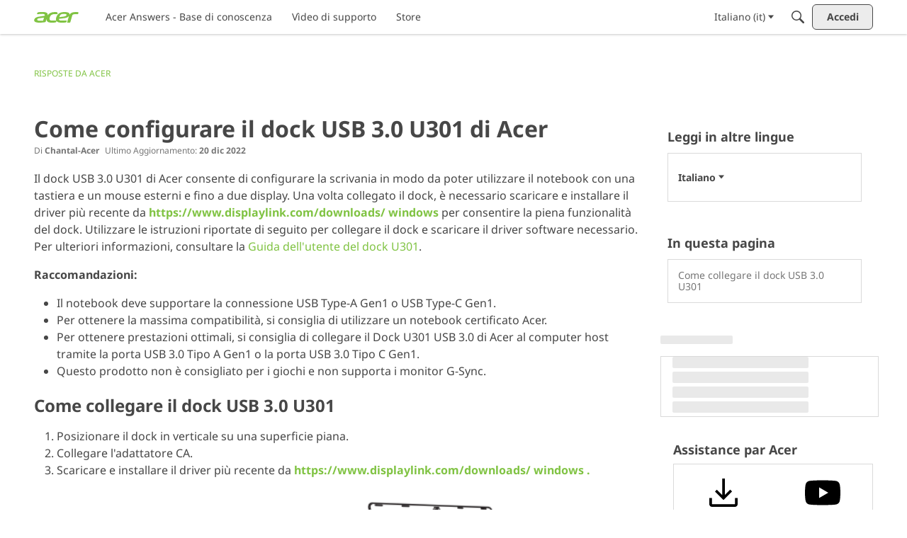

--- FILE ---
content_type: application/javascript; charset=utf-8
request_url: https://community.acer.com/api/v2/locales/it/translations.js?h=69695f06
body_size: 126600
content:
gdn.translations = {"%1$s \"%2$s\" not found.":"%1$s \"%2$s\" non trovata.","%1$s %2$s":"%1$s %2$s","%1$s Version %2$s":"%1$s Versione %2$s","%1$s version %2$s is available.":"%1$s versione %2$s è disponibile.","%s is not a valid email address":"%s non è un indirizzo email valido","%s is required":"%s è obbligatorio","%s item in queue":"%s oggetto in coda","%s level":"%s livello","%s levels":"%s livelli","%s must be numeric":"%s deve essere numerico","%s site(s) found.":"%s sito(i) trovato.","%s sources(s) found.":"%s fonte(i) trovata.","%s times":"%s tempi","%s unavailable":"%s non disponibile","%s user found.":"%s utente trovato.","%s users found.":"%s utenti trovati.","%s user(s) found.":"%s utente(i) trovato(i).","%s user(s) will be affected by this action.":"%s Utenti verranno coinvolti con questa azione.","<0/> will suggest answers on Q&A posts":"<0/> suggerirà le risposte nei post di Q&A","<0 /> will not suggest answers on Q&A posts":"<0 /> non suggerirà risposte nei post di Q&A","(less)":"(di meno)","(more)":"(di più)","(YYYY-mm-dd)":"(YYYY-mm-dd)","1 day":"1 giorno","1 hour":"1 ora","1 in 5 is recommended for most communities.":"1 su 5 è consigliato per la maggior parte delle community.","1 in 20 is recommended for most communities.":"1 su 20 è consigliato per la maggior parte delle community.","1 month":"1 mese","1 month after being sent":"1 mese dopo l'invio","1 week":"1 settimana","1 week after being sent":"1 settimana dopo l'invio","2 weeks after being sent":"2 settimane dopo l'invio","4 hours":"4 ore","5 minutes":"5 minuti","15 minutes":"15 minuti","[%s] Confirm Your Email Address":"[%s] Conferma il tuo indirizzo Email.","[%s] Invitation":"[%s] Invito","[%s] Password Reset":"[%s] Password resettata","[%s] Password Reset Request":"[%s] Richiesta di Reset Password","You've reached the maximum login attempts. Please wait %s and try again.":"Hai raggiunto il limite massimo di tentativi di accesso. Attendi %s e riprova.","a Badge":"un Badge","A unique display name.":"Un nome visualizzato univoco.","A unique label name that cannot be changed once saved.":"Un nome di etichetta univoco che non può essere modificato una volta salvato.","Abilites":"Abilità","Abilities":"Abilità","About %s":"Circa %s","About Email Digest":"Sul Digest Email","About External Search":"Informazioni sulla ricerca esterna","About Theme Preview":"Sull'Anteprima dei Temi","Above Main Content":"Oltre il contenuto principale","Accept Answer":"Accetta risposta","\"Accept Answer\" if a suggestion answers your question.":"\"Accetta risposta\" se un suggerimento risponde alla tua domanda.","Account Sync Failed":"Sincronizzazione Account Fallita","Accepted answer pageview ratio representing a deflected case":"Rapporto di visualizzazione delle pagine delle risposte accettate che rappresenta un caso deviato","Accepted Answers":"Risposte accettate","Action":"Azione","Actions and Permissions":"Azioni e Permessi","Actions Based on Votes":"Azioni Basate su Voti","activity(ies)":"attività","activity's comment(s)":"commento/i dell'attività","Activity Item":"Elemento delle Attività","Activity item not found.":"Elemento delle Attività non trovato","Add a new Pocket to your site.":"Aggiungi un nuovo Pocket al tuo sito","Add a Zoom link or meeting ID to connect this event to Zoom and enable one-click registration and join buttons. Note if your event requires registration, you cannot update your meeting ID or link after creating the event.":"Aggiungi un link di Zoom o un ID riunione per connettere questo evento a Zoom e abilita la registrazione con un clic e i pulsanti per unirsi. Tieni presente che se il tuo evento richiede la registrazione, non puoi aggiornare l'ID riunione o il link dopo aver creato l'evento.","Add Ban Rule":"Aggiungi una regola per mettere al bando","Add Category":"Aggiungi Categoria","Add Columns":"Aggiungi colonne\n","Add Comments":"Aggiungi commenti","Add Connection":"Aggiungi Connessione","Added By":"Aggiunto da","Add Field":"Aggiungi Campo","Add Info &amp; Create Account":"Aggiungi Info & Crea Account","Add information into the from field in email addresses to help with replies (recommended).":"Aggiungi informazioni all'interno del campo indirizzi email per aiutare con le risposte (raccomandato).","Add Interest":"Aggiungi interesse","Adding & Editing Categories":"Aggiungere & Modificare Categorie","Add Item":"Aggiungi Elemento","Addons":"Estensioni","Addons Overview":"Panoramica dei componenti aggiuntivi","Add Role":"Aggiungi Ruolo","Add rule":"Aggiungi regola","Add Tag":"Aggiungi Tag","Add Theme":"Aggiungi Tema","Add Token":"Aggiungi token","Add User":"Aggiungi Utente","Add your custom Kaltura domain(s) to transform links into embedded videos in discussions, comments or articles.":"Aggiungi il tuo dominio(i) Kaltura personalizzato(i) per trasformare i link in video incorporati in discussioni, commenti o articoli.","Add your custom Kaltura domain(s) to transform links into embedded videos in posts, comments or articles.":"Aggiungi i tuoi domini Kaltura personalizzati per trasformare i link in video incorporati in post, commenti o articoli.","administrator":"amministratore","Advanced":"Avanzate","Advanced Category Settings":"Impostazioni di categoria avanzate","Advanced Editor Settings":"Impostazioni avanzate dell'editor","Advanced Embed Settings":"Impostazioni avanzate integrate","Advanced Forum Settings":"Impostazioni Forum Avanzate","AdvancedNotifications":"Notifiche Avanzate","Advanced Options":"Opzioni Avanzate","Advanced Settings":"Configurazioni Avanzate","Advanced settings for embedded community elements":"Impostazioni avanzate per gli elementi integrati della community","After":"Dopo","AI Suggested Answers":"Risposte suggerite dall'IA","AI Suggestions are not enabled":"I suggerimenti dell'IA non sono abilitati","AI Suggested Answers provides suggested answers based on community posts and linked knowledge bases. You can turn this on or off anytime by visiting your profile preferences.":"Risposte suggerite dall'IA fornisce risposte suggerite in base ai post della community e alle conoscenze base collegate. Puoi attivarlo o disattivarlo in qualsiasi momento visitando le preferenze del tuo profilo.","Alert users if they click a link in a post that will lead them away from the forum. ":"Avverti gli utenti se il loro clic su un link in un post li allontanerebbe dal forum. ","Alive":"Attivo","All %1$s":"Tutti %1$s","All Time":"Sempre","All Dashboard Pages":"Tutte le Pagine della Dashboard","All discussions in this category will be permanently deleted.":"Tutte le discussioni in questa categoria verranno eliminate permanentemente.","All Forum Pages":"Tutte le Pagine del Forum","All of the user content will be replaced with a message stating the user has been deleted.":"Tutti i contenuti dell'utente verranno sostituiti da un messaggio in cui viene comunicata la sua cancellazione.","Allow embedded content":"Consenti contenuto incorporato","Allow images":"Permetti immagini","Allow new users to be registered through email.":"Permetti a nuovi utenti di essere registrati tramite questa email.","Allow this connection to issue API access tokens.":"Consenti questa connessione per fornire i token di accesso dell'API.","Allow Third-Party Script Execution":"Permetti l'Esecuzione di Script di Terze Parti","Allow users to change their own avatars":"Permetti agli utenti di modificare il proprio avatar","Allow users to dismiss this message":"Consenti agli utenti di ignorare questo messaggio.","All Pages":"Tutte le Pagine","All Replies":"Tutte le risposte","An enabled message will be visible on the site.":"Un messaggio consentito risulterà visibile sul sito.","An answer in this the community thread was marked as accepted":"Una risposta in questo thread della community è stata contrassegnata come accettata","An error occurred updating your privacy setting":"Si è verificato un errore durante l'aggiornamento delle impostazioni sulla privacy","Anonymize Analytics Data by Default":"Anonimizza i dati di analisi per impostazione predefinita","Answers is not available if you have not accepted cookies.":"Le risposte non sono disponibili se non hai accettato i cookie.","API":"API","API Label is required":"Si richiede un'etichetta API","API Name":"Nome API","API SSO Expand Permission":"Permesso di espansione dell'API SSO","API Status":"Stato delle API","Appearance":"Aspetto","Applicant":"Richiesta","applicant":"candidato","Applicant Role":"Seleziona il ruolo che dovrebbe essere applicato per i nuovi richiedenti. Questo vale solo se hai <b>l'approvazione</b> del metodo di registrazione.","Application":"Applicazione","Application ID":"ID Applicazione","Applications":"Applicazioni","Application Secret":"Segreto Applicazione","Applied by Administrator":"Applicato dall'Amministratore","Applied Manually":"Applicato Manualmente","Applied On":"Data","Apply to subcategories":"Applica alle sottocategorie","Approval":"Le <strong>Categorie</strong> ti permettono di organizzare le discussioni. Le categorie possono contenere solo discussioni.","Archive Discussions":"Archivia Discussioni","Are you sure you want to delete %s items forever?":"Sei certo di voler cancellare %s elementi per sempre?","Are you sure you want to delete 1 item forever?":"Sei certo di voler cancellare 1 elemento per sempre?","Are you sure you want to delete this badge? This is irreversible and will revoke the badge from all users who have it.":"Sei sicuro di voler eliminare questo badge? È un'azione irreversibile e revocherà il badge a tutti gli utenti che ce l'hanno.","Are you sure you want to delete this category?":"Sei certo di voler cancellare questa Categoria?","Are you sure you want to restore %s items?":"Sei certo di voler fare il restore di %s elementi?","Are you sure you want to restore 1 item?":"Sei certo di voler fare il restore di 1 elemento?","Are you sure you want to turn off all AI Suggested Answers? You can undo this in your profile settings at anytime.":"Sei sicuro di voler disattivare tutte le risposte suggerite dall'IA? Puoi annullare questa operazione nelle impostazioni del tuo profilo in qualsiasi momento.","Assistant Tone of Voice":"Tono di voce dell'assistente","Assistant Icon":"Icona dell'assistente","Assistant Name":"Nome dell'assistente","At least one visible column is required. Show or add a visible column.":"È richiesta almeno una colonna visibile. Mostra o aggiungi una colonna visibile.","A url-friendly version of the category name for better SEO.":"Una versione url-friendly del nome categoria per una migliore SEO.","Automatically Save Drafts":"Salva automaticamente le bozze","Authors may always edit":"L'Autore può sempre modificare","Authors may edit for %s":"L'Autore può modificare per %s","Authors may never edit":"L'Autore non può mai modificare","Auto-Fetch New Comments":"Riporta automaticamente i nuovi commenti","Avatar Dimensions":"Dimensioni dell'Avatar","Avatars":"Avatar","Background Color":"Colore di sfondo","Back to all users":"Torna alla lista utenti","Back to Mobile Site":"Torna alla versione Mobile del sito","Badge cannot be deleted.":"Badge non cancellabile","Badge Class":"Classe badge","Badge Class Level":"Livello classe badge","Badge deleted.":"Badge cancellato","Badge Name":"Nome","BadgeRecipientsHeading":"Destinatari più recenti","BadgeRequestColumnLabel":"Richiesta","Badge Requests":"Richieste Badge","Badge requests":"Richieste di badge","Balanced":"Bilanciato","Ban Item":"Oggetto","Ban List":"Lista dei bannati","Banner":"Il Bannatore","Banner Logo":"Logo Banner","Banner Title":"Titolo del Banner","Banner Search Box":"Casella di ricerca del banner","Banning":"Impedire l'accesso","Banning Options":"Opzioni di interdizione","Ban Rule":"Regola per messa al bando","Ban Rules":"Regole di messa al bando","Ban Type":"Scrivi","Basic Information":"Informazioni di Base","Before":"Prima","Before activating this feature, please be aware of the following potential implications:":"Prima di attivare questa funzione, si prega di essere consapevoli delle seguenti potenziali implicazioni:","Begin At":"Comincia A","Below Sidebar":"Di seguito la barra laterale","Blocked":"Bloccato","Blog Comments":"Commenti sul blog","Bookmark a discussion using its star icon.":"Segnalire una discussione utilizzando la sua icona della stella.","Browse Addons":"Dai un'occhiata alle estensioni","Browser Compatibility:":"Compatibilità del Browser:","Browse for a new banner logo if you would like to change it:":"Cerca un nuovo logo banner se desideri cambiarlo:","Button Background Color":"Bottone del colore di sfondo","Button Text Color":"Bottone del colore del testo","Cannot build profile information if user is not defined.":"Non è possibile costruire le informazioni del profilo se l'utente non è definito.","Categories &amp; Discussions":"Categorie & Discussioni","Categories to Exclude from AI Answers":"Categorie da escludere dalle risposte dell'IA","Categories are used to organize discussions.":"Le categorie sono utilizzate per aiutare i tuoi utenti a organizzare le loro discussioni in un modo che sia significativo per la comunità.","Categories are used to organize posts.":"Le categorie vengono utilizzate per aiutare i tuoi utenti a organizzare i loro post in un modo che sia significativo per la tua community.","Categories allow you to organize your posts.":"Le categorie ti consentono di organizzare i tuoi post.","Categories Layout":"Struttura delle categorie","Category Following":"Categoria seguente","Category Page Layout":"Layout Pagina Categorie","Category Url:":"Url Categoria:","Censored Words":"Parole censurate","Change Log":"Cambia l'accesso","Change the look of All Categories":"Puoi modificare l'aspetto di <b>Tutte le categorie</b> pagina <a href=\"%s\">qui</a>.","Change the way that new users register with the site.":"Modifica il modo in cui gli utenti si registrano sul sito.","Change your banner":"Cambia il tuo banner","Changing the Discussions Menu Link":"Cambiare il link del menù delle discussioni","Check all permissions that apply for each role":"Controlla tutti i permessi dei relativi ruoli","Check all permissions that apply to this role:":"Scegli i permessi da applicare a questo ruolo:","Check out my new community!":"Dai un'occhiata alla mia nuova community!","Check out the full list of video tutorials here.":"Controlla la lista completa di tutorial video qui.","Check out the new community forum I've just set up.":"Ciao Pal!\n\nScopri il nuovo forum della community che ho appena creato. È un posto perfetto per chiacchierare tra noi online.","Choose a locale pack":"Seleziona un pack locale","Choose Avatar":"Scegli un Avatar","Choose the preferred layout for the categories page.":"Scegliere il layout preferito per la pagina delle categorie.","Choose the preferred layout for the discussions page.":"Scegliere il layout preferito per la pagina delle discussioni.","Choose who can send out invitations to new members:":"Scegli chi puo' inviare inviti ai nuovi membri:","Choose how many records to display.":"Scegli quanti record visualizzare.","Choose when to load records from.":"Scegli quando caricare i record da.","Class":"Classe","Clear All":"Cancella tutto","Classic table layout used by traditional forums":"Layout di tabella classico usato da forum tradizionali","Clean Spam":"Pulisci Spam","Click a tag name to edit. Click x to remove.":"Clicca sul nome tag da editare. Premi X per rimuoverlo.","Click here to apply it.":"Clicca qui per utilizzarlo.","Click here to carry on.":"Clicca qui per proseguire.","Click here to carry on to your dashboard":"Clicca qui per tornare alla tua bacheca. ","Client ID":"Client ID","Colored":"Colorato","Column Display Settings":"Impostazioni di visualizzazione colonna","comment(s)":"commento(i)","Comment  Body":"Commento   Corpo","Comment Count":"Conteggio Commenti","Comment Settings":"Impostazioni Commento","Comments Page":"Pagina dei Commenti","Comments per Page":"Commenti per Pagina","Comment  Subject":"Commento  Soggetto","Community Discussion Categories":"Categorie di discussione della community","Community Member Content":"Contenuto del membro della comunità","Condition":"Condizione","Condition Expression":"Valore","Condition Field":"Campo","Conditions":"Condizioni","Condition Type":"Scrivi","Configure an Authenticator":"Configura Autenticazione","Configuration settings for password fields in Vanilla":"Impostazioni di configurazioni per i campi password in Vanilla","Configure custom Kaltura domains":"Configura domini Kaltura personalizzati","Configure how nested categories are displayed to users.":"Disponi il modo in cui le categorie impilate vengono visualizzate dagli utenti.","Configuring Vanilla's Homepage":"Configurazione dell'homepage di Vanilla","Confirmation  Body":"Corpo di Conferma","Confirm email addresses":"Chiedere agli utenti di confermare i loro indirizzi e-mail (consigliato)","Connections":"Connessioni","Consumer Key":"Consumer Key","Consumer Secret":"Consumer Secret","Contact Vanilla Staff to get the Q&A site configuration enabled. Then enable the Q&A addon in the Addons section of the dashboard.":"Contatta lo staff di Vanilla per abilitare la configurazione del sito Q&A. Quindi abilita l'addon Q&A nella sezione Addon della dashboard.","Contact Vanilla Staff to get the Q&A site configuration enabled. Then enable the Q&A addon in the <0/> section of the dashboard.":"Contatta lo staff di Vanilla per abilitare la configurazione del sito Q&A. Quindi abilita l'addon Q&A nella sezione <0/> della dashboard.","Content Curation":"Cura dei contenuti","Content flagged as spam is stored here for moderator review.":"I contenuti contrassegnati come spam vengono memorizzati qui per la revisione da parte del moderatore.","Content Flagging":"Segnalazione Contenuti","Content Security Domains":"Domini di sicurezza dei contenuti","Content to Suggest":"Contenuto da suggerire","Continue Replying":"Continua a rispondere","Conversation Messages":"Messaggi Conversazione","Conversations":"Conversazioni","Conversations Setup":"Impostazioni Conversazione","Could introduce vulnerabilities like Cross-Site Scripting (XSS) if initial scripts are compromised.":"Potrebbe introdurre vulnerabilità come Cross-Site Scripting (XSS) se gli script iniziali sono compromessi.","Could not find a theme identified by '%s'":"Impossibile trovare un tema identificato da '%s'","Could not instantiate mail function.":"Impossibile eseguire la funzione mail.","Could not link the addon.":"Impossibile collegare l'estensione.","Could not open %s.":"Impossibile aprire %s.","Could not open addon file. Addons must be zip files.":"Impossibile aprire il file dell'estensione. Le estensioni devono essere file zip.","Create & organize discussion categories and manage your users.":"Creare & organizza le categorie di discussione e gestisci i tuoi utenti.","Created new badge":"Crea un nuovo badge","Create Zoom Meeting":"Crea riunione Zoom","CreateFile":"Crea","Criteria":"Criteri","CSS":"CSS","CssClass":"Classe CSS","Current Authenticator":"Attuale sistema di autenticazione","Current File:":"File corrente:","Current Mobile Theme":"Tema Mobile Corrente","Current Theme":"Tema attuale","Custom Themes":"Temi personalizzati","Customize AI Persona":"Personalizza la persona IA","Custom Recent Posts Layouts":"Layout personalizzati dei post recenti","Database Structure Upgrades":"Aggiornamenti per la struttura del database","Date From":"Data da","Date To":"Data per","Debugger":"Debugger","Debug Information":"Informazioni di debug","Decline":"Rifiuta","Default (%s)":"Predefinito (%s)","Default <0/>":"Predefinito <0/>","Default %s Permissions":"Permessi %s predefiniti","Default  Category":"Categoria Predefinita","Default Category Permissions":"Autorizzazioni predefinite di categoria","Default Followed Categories":"Categorie seguite per impostazione predefinita","Default Interests Only":"Solo interessi di default","Default Locale":"Default Locale","Default Roles":"Ruoli predefiniti","default type":"impostazione predefinita","Default Type":"Tipologia di Defult","Define your forum homepage":"Definisci l'home page del tuo forum","Delete Badge":"Elimina il badge","Delete Category":"Cancella Contenuto","Delete moderation information":"Cancella l'informazione di moderazione","Delete Role":"Rimuovi Ruolo","Delete Theme":"Elimina Tema","Delete User":"Elimina utente","Delete User: %s":"Rimuovi utente: %s","Deleting category...":"Eliminazione categoria...","Deleting role...":"Eliminazione ruolo...","Delivery Date":"Data di consegna","Description":"Descrizione","Desktop Themes":"Temi desktop","Did You Know?":"Lo sapevi?","Disable":"Disabilita","Disable Content Flagging":"Disabilita Segnalazioni","Disabled":"Disattivato","Disabled %1$s":"Disabilitato %1$s","Disabled: The pocket will <b>not</b> be displayed.":"Disattivato: il pocket non <b>sarà</b> visualizzato.","Disable Signatures":"Disabilita Firme","Disable Tagging":"Disabilita tag","Discard Reply":"Scarta la risposta","Discussion & Comment Editing":"Discussioni e Commenti","Post & Comment Editing":"Modifica di post e commenti","Discussions":"Discussioni","discussion(s)":"discussione(i)","Discussion  Body":"Discussione  Corpo","Discussions Layout":"Layout delle discussioni","Discussions per Page":"Discussioni per Pagina","Posts per Page":"Post per pagina","Discussion  Subject":"Discussione  Soggetto","Dismissable":"Ignorabile","Dismiss Answer":"Ignora risposta","Display content from followed categories":"Mostra contenuti dalle categorie seguite","Display in dashboard. (not recommended)":"Visualizza in bacheca. (non consigliato)","Display Open Cases in Profile Page?":"Visualizzare casi aperti nella pagina del profilo?","Display Options":"Opzioni di visualizzazione","Display records from this subcommunity":"Visualizza record da questa sottocomunità","Display root categories as headings.":"Mostra categorie base come intestazioni.","Displays the banner image form the branding page prominently throughout the theme.":"Mostra l'immagine del banner della pagina di branding in maniera evidente in tutto il tema.","Display a searchbox on top of the banner image.":"Inserisci una casella di ricerca in cima all'immagine del banner.","Display records from this category.":"Visualizza i record di questa categoria.","Display records from this subcommunity.":"Visualizza i record di questa sottocomunità.","Don't display for embedded comments.":"Non visualizzare i commenti incorporati.","Don't Refresh":"Non aggiornare","Don't use Categories":"Non usare Categorie","Do not display the categories in the side panel.":"Non visualizzare le categorie nel pannello laterale.","Download Locale List":"Scarica lista locale","DownloadLocalePack":"Scarica","Download Locale Pack":"Scarica pack locale","Edit/Delete Log":"Modifica/elimina accesso","Edit Category":"Modifica Categoria","Edit CSS":"Modifica CSS","Edit Default Categories":"Modifica le categorie predefinite","Edit HTML":"Modifica HTML","Edit Interest":"Modifica interesse","Edit Message":"Modifica messaggio","Edit Role":"Modifica ruolo","Edit User":"Modifica Utente","Email Confirmation Role":"Email di conferma del ruolo","Email Digest":"Digest delle email","Email Digest Prompt Widget will be available when the Email Digest is enabled.":"Il Widget di Prompt del Digest Email sarà disponibile quando il Digest Email è abilitato.","Email Digest Logo":"Logo del Digest Email","Email digests will be sent on the selected day every week. Changes to the set day will take affect the following week.":"Le notifiche via email verranno inviate nel giorno selezionato ogni settimana. Le modifiche al giorno impostato avranno effetto dalla settimana successiva.","Email Footer":"Piè di pagina della email","Email Styles":"Stili Email","Embed Comments":"Inserisci commenti","Embedding":"Integrazione","Embedding Documentation":"Incorporare la documentazione","Embedding is currently DISABLED.":"L'incorporazione è attualmente DISATTIVA.","Embedding is currently ENABLED.":"L'incorporazione è attualmente ATTIVA.","Embed Forum":"Incorpora forum","Embed My Forum":"Incorpora il mio forum","Embed Modules":"Incorpora moduli","Embed modules from your Vanilla forum into your site":"Incorpora moduli dal tuo forum Vanilla nel tuo sito","Embeds":"Incorpora","Embed Vanilla":"Incorpora Vanilla","Embed your entire Vanilla forum":"Incorpora l'intero forum Vanilla ","Embed your forum in your web site":"Incorpora il tuo forum nel tuo sito web","Enable":"Abilita","Enable/Disable":"Attiva/Disattiva","Enable admin checkboxes on discussions and comments.":"Abilita le caselle di controllo su discussioni e commenti.","Enable checkboxes on discussions and comments":"Attiva le caselle di controllo su discussioni e commenti","Enabled %1$s":"Abilitato %1$s","Enabled: The pocket will be displayed.":"Abilitato: il pocket sarà visualizzato.","Enable HTML emails":"Abilita email HTML","Enable embedding to use blog comments.":"Affinché questo funzioni, dovrai abilitare l'incorporazione.","Enable Image Upload Limit":"Abilita il Limite di Caricamento dell'Immagine","Enable link embeds in discussions and comments":"Attiva il link incorporato nelle discussioni e nei commenti","Enable link embeds in posts and comments":"Abilita l'incorporamento dei link nei post e nei commenti","Enable OpenID":"Abilita OpenID","Enable Pocket Locations":"Abilita le Posizioni Pocket","Enable Private Communities":"Abilita le Comunità Private","Enable Product Integration":"Abilita l'Integrazione del Prodotto","Enable Followup Notifications":"Abilita notifiche di follow-up","Enable sending notification emails":"Abilita l'invio delle email di notifica","Enable Tagging":"Abilita i Tag","Enable this message":"Attiva questo messaggio","Enable this source":"Abilita questa fonte","Enable to only show posts from categories a user follows.":"Abilita per mostrare solo i post delle categorie che un utente segue.","Enable to get a preview of our new user management dashboard with improved search and new configuration options.":"Attiva un'anteprima della nostra nuova dashboard di gestione degli utenti con una ricerca migliorata e nuove opzioni di configurazione.\n","Enabling a Locale Pack":"Attivare un pack locale","Enabling this feature will modify your Content Security Policy to trust additional scripts injected as dependencies by your custom scripts.":"Abilitare questa funzione modificherà la tua Politica di Sicurezza dei Contenuti per fidarsi di script aggiuntivi iniettati come dipendenze dai tuoi script personalizzati.","Enabling this feature will modify your site's Content Security Policy (CSP) to permit approved scripts in your current trusted domain list to dynamically load other scripts, it will add a ‘strict-dynamic’ directive to your CSP offering more flexibility in incorporating third-party content.":"Abilitare questa funzione modificherà la Politica di Sicurezza dei Contenuti (CSP) del tuo sito per permettere agli script approvati nella tua attuale lista di domini fidati di caricare dinamicamente altri script, aggiungerà una direttiva 'strict-dynamic' alla tua CSP offrendo più flessibilità nell'incorporare contenuti di terze parti.","Encourage your friends to join your new community!":"Incoraggia i tuoi amici a iscriversi alla tua nuova comunità!","Enter a comma-delimited list of indexes, starting at 1.":"Introduci un elenco di indici delimitato da virgole, a partire da 1.","Enter numbers starting at 1.":"Introdurre numeri a partire da 1.","Enter the email address of the person you would like to invite:":"Inserisci gli indirizzi email della persona che vuoi invitare.","Enter the url to the page you would like to use as your homepage":"Inserire l'URL alla pagina che si desidera utilizzare come homepage","Enter the url to the page you would like to use as your homepage:":"Inserire l'URL alla pagina che si desidera utilizzare come home page:","Error sending email. Please review the addresses and try again.":"Errore durante l'invio e-mail. Si prega di rivedere gli indirizzi e riprovare.","Even More Help?":"Serve altro aiuto?","Event Log":"Registro eventi","Event Name":"Nome dell'Evento","Every %s hour":"Ogni ora","Every %s hours":"Ogni %s ore","Every %s minute":"Ogni minuto","Every %s minutes":"Ogni %s minuti","Every %s second":"Ogni secondo","Every %s seconds":"Ogni %s secondi","Every 1 minute":"Ogni minuto","Every Page":"Ciascuna Pagina","Everything is ok.":"È tutto ok.","Excerpt Length":"Lunghezza dell'estratto","Exclude Categories":"Escludi categorie","Exclude Default Interests":"Escludi interessi di default","Exclude these from the source":"Escludi questi dalla fonte","Exclude archived discussions from the discussions list":"Escludi le discussioni archiviate dalla lista delle discussioni","Existing members send invitations to new members.":"Membri già esistenti possono inviare inviti a nuovi membri.","Exit Preview":"Abbandona l'anteprima","Exit":"Uscita","External Search":"Ricerca esterna","External search replaces Vanilla’s out of the box search with a third party search provider of your choice.":"La ricerca esterna sostituisce la ricerca predefinita di Vanilla con un provider di ricerca di terze parti di tua scelta.","Facebook Connector":"Connettore Facebook","Facebook Settings":"Impostazioni Facebook","Failure":"Fallito","Fallback Image":"Immagine di fallback","False":"Falso","Favicon":"Favicon","FaviconBrowse":"Cercare una nuova icona (Favicon) se si desidera cambiarla:","FaviconDescription":"La favicon del tuo sito appare sulla barra del titolo del tuo browser. Sarà ridimensionata adeguatamente.","Feature is not configured":"La funzionalità non è configurata","Featured":"In primo piano","Featured Image":"Immagine in evidenza","FileUpload is currently OFF":"L'Upload di file è attualmente DISATTIVO","FileUpload is currently ON":"L'Upload di file è attualmente ATTIVO","Filter":"Filtro","Filter By":"Filtra Per","Filter Results":"Filtra i Risultati","Finished":"Terminato","Fingerprint":"Fingerprint","First Visit":"Prima visita","Flagged By":"Contrassegnato da","Flagged Content":"Contenuto Segnalato","Flood Control":"Controllo del flusso","Forbidden words":"Parole vietate","Follow Up Delay":"Ritardo di follow-up","For example, to allow yourdomain.com, www.yourdomain.com, and help.yourdomain.com, you would add *.yourdomain.com":"Ad esempio, per consentire iltuodominio.it, www.iltuodominio.it e assistenza.iltuodominio.it, dovresti aggiungere *.iltuodominio.it","Force the forum to only be accessible through this url":"Forza il forum affinché sia accessibile sola attraverso questa URL","Force your forum to be viewed through the Remote Url":"Forzare il forum perché possa essere visualizzato attraverso la URL in remoto","Formats":"Formati","Footer":"Piè di pagina","Forum Data":"Dati del forum","Forum Settings":"Impostazioni Forum","Frequency":"Frequenza","Friendly and Personal":"Amichevole e personale","From Email Address":"Dall'indirizzo email","From Name":"Dal nome","Full post in email notifications":"Post completo nelle notifiche email","Garden":"Garden","Garden.api.ssoIDPermission.description":"I ruoli con questo permesso saranno in grado di espandere SSO IDs nelle chiamate API v2.","Gave badge to users.":"Dai un badge agli utenti.","Generate":"Genera","Generate Client ID and Secret":"Genera ID Client e Chiave Segreta","Generate import SQL only":"Genera solo importazioni SQL","Generating Suggestions. You will be notified when they are ready for you to review.":"Generazione di suggerimenti. Riceverai una notifica quando saranno pronti per la revisione.","Get More Applications":"Scarica altre applicazioni","Get More Plugins":"Scarica altri Plugin","Get More Themes":"Scarica altri Temi","Getting Started":"Iniziare","Getting Started with Vanilla":"Inizia con Vanilla","give":"dai","Give a Badge":"Dai un badge","Given Indexes":"Indici dati","Greetings. I am your AI Suggestion Assistant, here to assist you in finding relevant articles and posts to answer your queries. Please feel free to ask any questions you may have.":"Saluti. Sono il tuo Assistente di suggerimento IA, qui per aiutarti a trovare articoli e post pertinenti per rispondere ai tuoi quesiti. Non esitare a fare qualsiasi domanda tu possa avere.","guest":"ospite","Guest roles":"Controlla tutti i ruoli che dovrebbero essere applicati agli ospiti.","Hash Algorithm":"Algoritmo hash","HeadlineFormat.AddUser":"{ActivityUserID,user} ha aggiunto un account per {RegardingUserID,user}.","HeadlineFormat.PictureChange":"{RegardingUserID,You} ha cambiato {ActivityUserID,your} la foto del profilo.","HeadlineFormat.RegistrationApproval":"{ActivityUserID,user} ha approvato le domande per {RegardingUserID,user}.","HeadlineFormat.Status":"{ActivityUserID,user}","HeadlineFormat.WallPost":"{RegardingUserID,you} → {ActivityUserID,you}","Heads up!":"Attenzione!","Heads Up!":"Avvertimento!","Header":"Intestazione","Height":"Altezza","Hello there! I am your AI Suggestion Assistant, here to help you find the best articles and posts to answer your questions. Feel free to ask anything, I am here to make your search fun and informative!":"Ciao! Sono il tuo Assistente di suggerimento IA, qui per aiutarti a trovare i migliori articoli e post per rispondere alle tue domande. Sentiti libero di chiedere qualsiasi cosa, sono qui per rendere la tua ricerca divertente e informativa!","Help &amp; Tutorials":"Help & Tutorials","Here's how to get started:":"Ecco come cominciare:","Hidden for everything!":"Nascosto completamente!","Hidden for mobile":"Nascosto ai dispositivi mobili","Hide discussions from Recent Discussions and Widgets.":"Nascondi discussioni da Discussioni recenti e widget.","Hide posts from Recent Posts Page and Widgets.":"Nascondi i post dalla pagina dei post recenti e dai widget.","Hide Pocket Locations":"Nascondi sedi pocket","Hide signatures for guests":"Nascondere le firme per gli ospiti","Hide signatures on embedded comments":"Nascondere le firme sui commenti incorporati","Hide Suggestions":"Nascondi suggerimenti","History":"Cronologia","Homepage":"Homepage","Homepage Title":"Titolo dell'homepage","How the content is going to be filtered.":"Come verrà filtrato il contenuto.","How to use themes":"Come usare i temi","However, this comes with increased responsibility to ensure the security of your site.":"Tuttavia, ciò comporta una maggiore responsabilità nel garantire la sicurezza del tuo sito.","Html":"HTML","HTML Emails":"HTML Emails","HTTP Strict Transport Security (HSTS) Settings":"Impostazioni di HTTP Strict Transport Security (HSTS)","Hot (score + activity)":"Caldo (punteggio + attività)","If enabled, the full content of posts will be sent in email notifications to users.":"Se abilitato, l'intero contenuto dei post verrà inviato nelle notifiche email agli utenti.","If left empty, Email Logo is used.":"Se lasciato vuoto, verrà usato il Logo Email.","If you have a link to internal document in 'Link to Terms of Use' above, 'Terms of Use Text' will be ignored. Remove the link if you want to use this text.":"Se hai già un collegamento a un documento interno in “Link dei termini di utilizzo\" qui sopra, il campo “Testo dei termini di utilizzo” verrà ignorato. Se desideri utilizzare questo testo, rimuovi il collegamento.","Inbox Page":"Pagina della posta in arrivo","Include Child Categories":"Includi categorie di bambini","Include full post in email notifications":"Includi il post intero nelle notifiche email","Include Featured Images":"Includi Immagini in Primo Piano","Include featured images with posts in email digest":"Includi immagini in primo piano con i post nel digest delle email","Include internal profile fields":"Includi i campi del profilo interno","Include private profile fields":"Includi i campi del profilo privato","Include Subcategories":"Includi Sottocategorie","Include Subdomains":"Includi sottodomini","Increased Security Risks:":"Aumento dei Rischi per la Sicurezza:","Indexes":"Indici","Information":"Informazioni","Install Vanilla without a .htaccess file.":"Installa Vanilla senza un .htaccess file.","Integrate Banner Image":"Integra immagine del banner","Interest Name":"Nome interesse","Interests & Suggested Content":"Interessi e contenuti suggeriti","Intermediate":"Intermedio","Internaltionalization & Localization":"Internazionalizzazione & localizzazione","Introduction":"Introduzione","Introducing Vanilla Reactions and Badges":"Introduzione reazioni e Badge di Vanilla","Invalid category for deletion.":"Categoria non valido per l'eliminazione.","Invalid entry.":"Inserimento non valido.","Invisibility Cloak Settings":"Impostazioni mantello dell'invisibilità","Invitation Code":"Codice d'invito","InvitationMessage":"Ciao amico! \nScopri il nuovo forum della comunità che ho appena creato. È un ottimo posto per chiacchierare tra noi online.\nSegui il link qui sotto per accedere.","Invitations per month":"Inviti per mese","Invitations will expire":"Gli Inviti scadranno","Invited by":"Invitato da","It looks like you edited your post. <0/> or <1/>.":"Sembra che tu abbia modificato il tuo post. <0/> o <1/>.","JavaScript":"JavaScript","jsConnect Client Libraries":"jsConnect Client Libraries","jsConnect Documentation":"jsConnect Documentation","JS":"JS","Key Type":"Tipo di chiave","Key Value":"Tipo di valore","Keyword Blocker":"Blocco Parola Chiave","Label":"Etichetta","Label is required":"Si richiede un'etichetta","Label this Revision":"Etichetta questa revisione","Language Style":"Stile linguaggio","Large images will be scaled down.":"Immagini di grandi dimensioni saranno ridotte a una larghezza massima di %spx e un'altezza massima di %spx.","Last Visit":"Ultima Visita","Last Day":"Ultimo giorno","Last Week":"La settimana scorsa","Last Month":"Lo scorso mese","Layman's Terms":"Termini semplici","Layout":"Disposizione","Learn more":"Saperne di più","Learn more about HSTS at %s.":"Maggiori informazioni su HSTS su %s.","Legacy Recent Posts Layout":"Layout dei post recenti legacy","Level":"Livello","Level of Technical Language":"Livello del linguaggio tecnico","Limits: 60 characters, no breaks.":"Limiti: 60 caratteri, senza interruzioni.","Link Color":"Colore collegamento","Likes":"Mi Piace","Limit the pocket to one or more roles or permissions.":"Limita il pocket a uno o più ruoli o autorizzazioni.","Limit":"Limite","List of discussion IDs to delete.":"Elenco degli ID delle discussioni da eliminare.","Locale Key (Folder)":"Locale Key (Cartella)","Locale Name":"Nome Locale","Locales":"Traduzioni","Location":"Sede","Locations":"Luoghi","Logo":"Logo","LogoBrowse":"Cerca un nuovo logo banner se desideri cambiarlo:","Maintenance Mode":"Modalità di manutenzione","Make sure you select at least one item before continuing.":"Assicurati di selezionare almeno un elemento prima di continuare.","Add your site to trusted domains.":"Assicurati che il tuo sito venga aggiunto a %s quando è attivo l'incorporamento.","Manage":"Gestisci","Manage Applicants":"Gestisci candidati","Manage Applications":"Gestisci le richieste","Manage Badges":"Gestisci i badge","Manage Badge Requests":"Gestisci richieste badge","Manage Categories":"Gestisci categorie","Manage Groups":"Gestisci gruppi","Manage Messages":"Gestisci i messaggi","Manage Plugins":"Gestisci Plugin","Manage Roles & Permissions":"Gestisci Ruoli e Permessi","Manage Suggested Answer Sources":"Gestisci le fonti di risposta suggerite","Manage Spam":"Gestisci Spam","Manage Themes":"Gestisci Temi","Manage Users":"Gestione Utenti","Managing Categories":"Gestire le categorie","Manual":"Manuale","Mark All Suggested Answers as Accepted":"Contrassegna tutte le risposte suggerite come accettate","Max %s length":"Lunghezza massima %s","Max Age":"Età massima","Max Avatar Height":"Altezza Massima Avatar","Max Avatar Width":"Larghezza Massima Avatar","Max Comment Length":"Lunghezza massima dei commenti","Max height of %s":"Altezza massima di %s","Max height of %s in pixels":"Altezza massima di %s in pixel","Maximum Category Display Depth":"Profondità Massima di Visualizzazione della Categoria","Max number of %s":"Numero massimo di %s","Max number of images in signature":"Numero massimo di immagini nella firma","Maximum number of posts to be included in the email digest.":"Numero massimo di post da includere nel digest email.","Max Post Length":"Larghezza massima del post","Max signature length":"Lunghezza massima della firma","member":"membro","Member roles":"Controlla tutti i ruoli che devono essere utilizzati per i nuovi utenti e per quelli approvati.","Membership":"Iscrizione","Message":"Messaggio","Message ID":"ID Messaggio","Messages":"Messaggi","Meta Options":"Opzioni Meta","Method":"Metodo","Min Post Length":"Lunghezza del post minima","minute(s)":"minuto(i)","Mixed Layout":"Layout misto","Mobile Address Bar Color":"Colore barra indirizzo mobile","Mobile Banner Logo":"Logo banner mobile","Mobile Themes":"Temi mobili","moderator":"moderatore","Moderators have permission to edit most content.":"I moderatori hanno il permesso di modificare la maggior parte dei contenuti.","Modern Layout":"Layout moderno","Modern non-table-based layout":"Layout moderno non basato su tabella","More complex language and may introduce some industry-specific terms, but still understandable to most people.":"Linguaggio più complesso e potrebbe introdurre alcuni termini specifici del settore, ma comunque comprensibile per la maggior parte delle persone.","More information":"Maggiori informazioni","More technical language and industry-specific terms -- assumes a higher levelOfTech of understanding/familiarity with subject matter.":"Linguaggio più tecnico e termini specifici del settore: presuppone un livello di comprensione/familiarità con l'argomento più elevato.","more than %s deep":"più di %s profondo","Most pockets shouldn't be displayed in the dashboard.":"La maggior parte dei pocket non devono essere visualizzate in bacheca.","Move discussions in this category to a replacement category.":"Spostare discussioni in questa categoria ad una categoria di sostituzione.","My Invitations":"Miei Inviti","Name of Interest":"Nome dell'interesse","Need More Help?":"Hai bisogno di ulteriore aiuto?","never":"mai","Never - Users Must Refresh Page":"Mai - Gli utenti devono aggiornare la pagina","Never display on mobile browsers.":"Mai visualizzare sul browser per dispositivi mobili.","NewApplicantEmail":"Nuovo candidato:","New comments in the last day":"Nuovi commenti nell'ultimo giorno","New comments in the last week":"Nuovi commenti nella scorsa settimana","New conversations in the last day":"Nuove conversazioni di ieri","New conversations in the last week":"Nuove conversazioni nella scorsa settimana","New discussions in the last day":"Nuove discussioni di ieri","New discussions in the last week":"Nuove discussioni nella scorsa settimana","New messages in the last day":"Nuovi messaggi di ieri","New messages in the last week":"Nuovi messaggi della scorsa settimana","New User Management":"Nuova gestione degli utenti","New users are only registered through SSO plugins.":"I nuovi utenti si sono registrati solo attraverso SSO plugin.","New users are reviewed and approved by an administrator (that's you!).":"I nuovi utenti vengono gestiti ed approvati da un amministratore (sei tu!).","New users fill out a simple form and are granted access immediately.":"I nuovi utenti compilano un semplice modulo e hanno accesso immediato.","New users in the last day":"Nuovi utenti iscritti ieri","New users in the last week":"Nuovi utenti iscritti la scorsa settimana","No Ban Rules Found":"Non sono state trovate regole di divieto","No Change":"Nessun cambio","No drafts.":"Nessuna bozza","No further suggestions.":"Nessun altro suggerimento.","No item options are available for Link display type.":"Nessuna opzione di elemento è disponibile per il tipo di visualizzazione Link.","No Items Selected":"Nessun oggetto selezionato","No results for %s.":"Nessun risultato per <b>%s</b>.","Not Dismissable":"Non ignorabile","Notes":"Appunti","Notifications will appear here.":"Le notifiche appaiono qua","NotifyApplicant":"Inviami notifiche quando qualcuno vuole iscriversi.","Notify me when people comment on a discussion.":"Inviami notifiche quando gli utenti commentano una discussione.","Notify me when my questions have AI Suggested Answers":"Avvisami quando le mie domande hanno risposte suggerite dall'IA","Notify me when people start new discussions.":"Inviami notifiche quando gli utenti iniziano una nuova discussione.","Not Spam":"No Spam","Number of %s listed per page.":"Numero di %s elencati/e per pagina.","Number of blocked registrations":"Numero di iscrizioni bloccate","Number of days before a follow-up email is automatically sent.":"Numero di giorni prima dell'invio automatico di un'e-mail di follow-up.","Number input must be between":"Il numero immesso deve essere compreso tra","Number input must be between 1 and 100.":"L'input numerico deve essere compreso tra 1 e 100.","Number of posts":"Numero di post","Number of posts from groups":"Numero di post dai gruppi","On":"Su","Only Allow Each User To Post":"Permetti agli utenti di inserire","Only display on mobile browsers.":"Mostra solo su browser mobile","Only fields that are single checkbox, single-select dropdown, multi-select dropdown, or numeric dropdown are available. Once fields are selected, they'll appear below so you may choose specific answers for each profile field.":"Sono disponibili solo i campi che sono caselle di controllo singole, menu a discesa a selezione singola, menu a discesa a selezione multipla o menu a discesa numerica. Dopo aver selezionato i campi, appariranno sotto, in modo da poter scegliere risposte specifiche per ogni campo del profilo.","Only Show Followed Categories":"Mostra Solo le Categorie Seguite","Only visible to users with roles with permission.":"Visibile solo agli utenti con ruoli con autorizzazione.","Open cases will only display if the user has a valid Salesforce connection.":"I casi aperti verranno visualizzati solo se l'utente dispone di una connessione Salesforce valida.","Operation By":"Da","Organization":"Organizzazione","Organize":"Organizza","Organize Categories":"Organizza Categorie","Original Version":"Versione Originale","Or select an image on your computer (2mb max)":"O seleziona un'immagine dal tuo computer (massimo 2mb)","Or Spamblock For":"o Spamblock per","Other Themes":"Altri Temi","Other Tutorials":"Altri Tutorial","Outgoing Email":"Email in Uscita","Outgoing Emails":"Email in uscita","Outgoing Email Address":"Indirizzo Email in Uscita","Page Color":"Colore della pagina","Page Views":"Visualizzazioni pagine","Pageview ratio representing a deflected case":"Rapporto di visualizzazione delle pagine che rappresenta un caso deviato","Passwords":"Password","Password Options":"Opzioni Password","Password Minimum Length":"Lunghezza minima password","Past Events":"Eventi passati","Permission":"Permesso","Permission.Category":"Categoria","Permissions":"Permessi","permissions.everyone":"Tutti","permissions.member":"Membro","permissions.moderator":"Moderatore","permissions.communityManager":"Manager della comunità","permissions.admin":"Amministratore","Personal Info":"Informazioni Personali","Please Confirm":"Prego confermare","Please enter a unique API Label, this one has been used before":"Ti preghiamo d'inserire un'etichetta API unica, questa è già stata utilizzata","Plugin":"Plugin","Plugins":"Plugin","Pocket":"Pocket","Pockets":"Pocket","Points":"Punti","Polls":"Sondaggi","Possible compatibility problems with older browsers, affecting user experience.":"Potenziali problemi di compatibilità con browser più vecchi, influenzando l'esperienza utente.","Post External Links":"Pubblica link esterni","Posting Settings":"Impostazioni di pubblicazione","Preload":"Pre-caricamento","Preview Colors":"Colori della Preview","Private Communities":"Comunità private","private conversation(s)":"conversazione/i privata/e","Private Key":"Chiave Privata","Professional":"Professionale","Protocols (ex. https://) and paths (ex. yourdomain.com/some/path) should be omitted.":"Protocolli (es. https://) e percorsi (es. iltuodominio.it/esempio/percorso) vanno omessi.","Provider":"Fornitore","Public Key":"Chiave Pubblica","Rank Changes":"Cambiamenti di grado","Ranks":"Grado","Read more in the documentation":"Leggi di più nella documentazione","Re-Register API Key":"Ri-Registra Chiave API","Register IP":"Registro IP","Reaction Types":"Tipi di Reazione","Recalculate Counts":"Rifai i conti","Recently Active Users":"Utenti attivi di recente","Recently Commented":"Commentato di recente","Recently Added":"Aggiunto recentemente","Recent News":"Ultime notizie","Recent Posts Layout Settings":"Impostazioni del layout dei post recenti","Recent Posts Pages":"Pagine dei post recenti","Recent Posts Layout Version":"Versione del layout dei post recenti","Recommended dimensions are 400px by 300px or smaller with a similar ratio.":"Le dimensioni consigliate sono 400px per 300px o inferiori con un rapporto simile.","Record Content":"Contenuto","Recipient":"Destinatario","Refresh Comments":"Aggiorna Commenti","Regenerate AI Suggestions":"Rigenera suggerimenti dell'IA","Regenerate Suggestions":"Rigenera suggerimenti","Register for Membership":"Registrati","Register Url":"Url di Registrazione","Registration":"Registrazione","Registration is currently closed.":"Attenzione - Le registrazioni sono al momento bloccate.","Reload the page to see recent updates.":"Ricarica la pagina per vedere gli ultimi aggiornamenti.","Reload the page to access recent updates.":"Ricarica la pagina per accedere agli ultimi aggiornamenti.","Remove Banner Logo":"Rimuovi Logo Banner","Remove Email Logo":"Rimuovi Logo Email","Remove Favicon":"Rimuovi Favicon","Reorder Columns":"Riordina colonne\n","Repeat":"Ripeti","Repeat Every":"Ripeti Tutti","Replace Image":"Riposiziona Immagine","Replacement Category":"Categoria di sostituzione","Replacement Role":"Ruolo di sostituzione","Reply  To":"Rispondi  a","reply to private conversation(s)":"rispondi alla conversazione/i privata/e","Request":"Richiesta","Requests":"Richieste","Requires":"Richiede","Requires: ":"Richiede: ","Require Terms of Service":"Richiedi agli utenti di accettare i Termini di servizio (consigliato)","Require users to confirm their email addresses (recommended)":"Chiedere agli utenti di confermare i loro indirizzi e-mail (consigliato)","Require users to agree to the Terms of Service (recommended)":"Richiedi agli utenti di accettare i Termini di servizio (consigliato)","Rescan":"Ripeti analisi","Reset":"Reset","Reset my password":"Resetta la mia password","Reset password and send email notification to user":"Resetta la password ed invia una notifica via email all'utente","Reset to Default":"Ripristina le impostazioni predefinite\n","Resetting the password for %s.":"Resettando la password per %s.","Restart":"Ricomincia","Reveal Password":"Mostra Password","Revert":"Ripristina","Revert to Original Version":"Ripristina alla Versione Originale","Revision Label:":"Etichetta di Revisione:","ROI Calculation Documentation":"Documentazione del calcolo del ROI","Role":"Ruolo","Assign to":"Assegna a","Role Applicants":"Candidati di ruolo","Role Name":"Nome Ruolo","Role Permissions":"Autorizzazioni ruolo","RolePersonalInfo":"Questo ruolo è un'informazione personale. Solo gli utenti con il permesso di visualizzare informazioni personali lo vedranno.","Roles & Permissions":"Ruoli e Permessi","Roles determine user's permissions.":"Ad ogni utente del forum viene assegnato almeno un ruolo. I ruoli vengono utilizzati per determinare cosa possono fare gli utenti.","Role Request Status":"Stato","Role to Grant":"Ruolo di Concedere","Route":"Percorso","Routes":"Percorsi","Rules":"Regole","Run structure & data scripts":"Esecuzione di struttura & data scripts","RSVP":"Rispondi","Save Captured Definitions":"Salva le definizioni fissate","Save Colors":"Salva i Colori","Score Count":"Conteggio Punteggi","Search by user or role.":"Cerca per gli utenti tramite nome o email, puoi anche utilizzare la wildcard %. Puoi anche cercare tramite user ID, il nome del ruolo o “bannato”.","Search Result In New Tab":"Risultato della ricerca in una nuova scheda","Search results of members":"Risultati della ricerca dei membri","Search Query":"Query di ricerca","SearchScope.Everywhere":"Dovunque","seconds":"secondi","Security":"Sicurezza","See also":"Vedi anche","See link":"Vedi link","Select":"Seleziona","Select a category":"Seleziona una categoria","Select the location of the pocket.":"Seleziona la posizione del pocket.","Select which columns are displayed on the manage users page list.":"Seleziona le colonne da visualizzare nell'elenco della pagina gestione utenti.","Selection will affect the item options available.":"La selezione influirà sulle opzioni degli elementi disponibili.","Send %s a Message":"Invia un messaggio a %s","Send a confirmation email when people ask a question or start a discussion over email.":"Invia una email di conferma quando le persone fanno una domanda o iniziano una discussione tramite e-mail.","Send Again":"Re-Invia","Send a Test Email":"Invia un'e-mail di prova","Send Test Digest":"Invia digest di prova","Send Test Email Digest":"Invia un digest di email di prova","Send Invitations!":"Invia Inviti!","Send users a welcome email.":"Invia agli utenti un'email di benvenuto.","Sent To":"Invia a","Separate each word with a semi-colon \";\"":"Separa ogni parola con un punto e virgola \";\"","Set this interest as default to suggest following its mapped categories and tags to all users.":"Imposta questo interesse come predefinito per suggerire a tutti gli utenti di seguire le categorie e i tag mappati.","Share Image":"Condividi l'immagine","Show all categories":"Mostra tutte le categorie","Show Dismissed Suggestions":"Mostra suggerimenti ignorati","Show Pocket Locations":"Mostra le sedi dei Pocket","Show each user a personalized list of ideas they’ve created or upvoted.":"Mostra a ogni utente un elenco personalizzato di idee che ha creato o votato.","Show Original Suggestions":"Mostra suggerimenti originali","Show Suggestions":"Mostra suggerimenti","Signatures":"Firme","SignedOut":"Sei uscito.","Sign In Url":"Url di Accesso","Site Description":"Descrizione Sito","Site Name":"Nome Sito","Slug":"Slug","SMTP Host":"Host SMTP ","SMTP Password":"Password SMTP","SMTP Port":"Porto SMTP","SMTP Security":"Sicurezza SMTP","SMTP User":"Utente SMTP","Social Connect":"Social Media","Social Connect Addons":"Addons per la Connessione ai Social","Sort Order":"Ordine","Sources that are selected here will be available to AI Suggested Answers.":"Le fonti selezionate qui saranno disponibili per le domande suggerite da IA.","Specify one domain per line. Use * for wildcard matches.":"Specifica un dominio per linea. Utilizza * per le corrispondenze del carattere jolly. ","Spoof":"Falso","SSO Role":"Ruolo SSO","SSO roles are always passed through SSO.":"I ruoli SSO vengono sempre passati tramite SSO.","Start Discussions":"Inizia Discussione","Start Private Conversations":"Inizia conversazioni private","Start the digest subject line with the [Banner Title] set in Appearance > Branding & SEO":"Inizia la linea oggetto del digest con il [Titolo del Banner] impostato in Aspetto > Branding & SEO","Start typing username":"Inizia a digitare il nome utente","State":"Stato","Statistics":"Statistiche","Strip Embeds":"Rimuove le Inclusioni","Style":"Stile","Styles":"Stili","Styles and general visual appearance of all emails, including email digest, are set site-wide on Email Settings page.":"Stili e aspetto visivo generale di tutte le email, inclusi i digest, sono impostati a livello di sito nella pagina delle Impostazioni Email.","Subcommunity":"Sottocomunità","Subject Line and Title":"Linea Oggetto e Titolo","subscribers":"iscritti","Suggested Answers Options":"Opzioni di risposte suggerite","Suggested Content":"Contenuto suggerito","Suggested Discussion Title":"Titolo della discussione suggerita","Suggested Follows":"Follow suggeriti","Suggestions are only visible to you until you accept the answer":"I suggerimenti sono visibili solo a te finché non accetti la risposta","Suggestions may only be generated on questions":"I suggerimenti possono essere generati solo su domande","Table Layout":"Layout Tabella","take away":"togliere","Target All Users":"Target tutti gli utenti","Target Users":"Target utenti","Technical":"Tecnico","Technical Jargon":"Gergo tecnico","Templates":"Modelli","Temporary (302)":"Temporaneo (302)","Test Email":"Email di prova","Test Digest":"Test Digest","Test email from %s":"Email di prova da %s","Test Email Message":"<p>Questo è un messaggio di un email di prova.</p>\n\n<p>Puoi configurare l'aspetto delle tue email del forum navigando sulla Pagina Email nella bacheca.</p>","Test Mode":"Modalità Test: Il Pocket apparirà solo agli amministratori di pocket.","Test URL":"URL di Prova","Text Color":"Colore del Testo","TextEnterEmails":"Scrivi gli indirizzi e-mail separati da virgole qui","The %s badge has already been given to %s.":"Il badge %s è stato già dato a %s.","The %s locale pack does not exist.":"Il pack locale %s non esiste.","The %s table is not in the correct format.":"La tavola %s non è nel formato corretto.","The %s was already approved by %s on %s.":"Il %s è già stato approvato da %s su %s.","Thanks for sticking with us for a full year.":"Grazie per essere rimasto con noi per un anno intero.","Thanks for sticking with us for %s years.":"Grazie per essere rimasto con noi per %s anni.","The Basics":"Le Basi","The client ID uniqely identifies the site.":"Il cliente ID identifica unicamente il sito. Puoi generare un nuovo ID con il bottone che si trova in fondo alla pagina.","The content you were looking for has been deleted.":"Il contenuto che stavi cercando è stato cancellato.","The default banner image across the site. This can be overridden on a per category basis.":"L'immagine banner predefinita in tutto il sito. Questo può essere sovrascritto in base alla categoria.","The default role has not been configured.":"Il ruolo predefinito non è stato configurato.","The email address this test will be sent to.":"L'indirizzo email a cui verrà inviato questo test.","The email has been sent.":"L'e-mail è stata inviata.","The first line of content in the email digest after the title.":"La prima linea di contenuto nel digest email dopo il titolo.","The homepage title is displayed on your home page.":"Il titolo dell'home page è visualizzabile sulla tua home page. Scegli un titolo che vorresti vedere sui motori di ricerca.","The homepage was saved successfully.":"La home page è stata salvata con successo.","The invitation was removed successfully.":"L'invito è stato rimosso correttamente","The invitation was sent successfully.":"L'invito è stato inviato correttamente","The Key in the XML payload to designate %s.":"La chiave nel payload XML per designare %s.","The test digest will generate content as if it were this user receiving the digest.":"Il digest di prova genererà contenuti come se fosse questo utente a ricevere il digest.","Theme Editor":"Editor dei Temi","Theme Options":"Opzioni di Tema","Themes":"Temi","ThemeEditor.Copy":"<0/> copia","Theming Documentation":"Documentazione sui Temi","Theming Overview":"Panoramica sui Temi","There's been an error uploading the image. Your email logo can uploaded in one of the following filetypes: gif, jpg, png":"Si è verificato un errore caricando l'immagine. Puoi caricare il logo della tua e-mail in uno di questi formati: gif, jpg, png","There are currently no applicants.":"Al momento non ci sono candidati.","There is currently %s applicant.":"Attualmente c'è %s candidato.","There are currently %s applicants.":"Attualmente ci sono %s candidati.","There are currently no requests.":"Attualmente non ci sono richieste.","There is currently %s request.":"Attualmente c'è %s richiesta.","There are currently %s requests.":"Attualmente ci sono %s richieste.","There are no items awaiting moderation at this time.":"Al momento non vi sono contenuti in attesa di moderazione.","There is already an account in this forum using your email address. Please create a new account, or enter the credentials for the existing account.":"Esiste già un account su questo forum con il tuo stesso indirizzo e-mail. Per favore crea un nuovo account o inserisci le credenziale dell'account esistente.","The next three email digest delivery dates":"Le prossime tre date di consegna della notifica via email","The secret secures the sign in process.":"Il segreto assicura il processo di registrazione. <b>NON</b> rivelare il segreto a nessuno.","The site description usually appears in search engines.":"La descrizione del sito di solito compare sui motori di ricerca. Dovresti provare ad avere una descrizione che sia almeno di 100-150 caratteri.","The site is currently undergoing scheduled maintenance.":"Il sito è attualmente in fase di mantenimento programmato.","The specified url code is already in use by another category.":"Il codice url specificato è già in uso da un'altra categoria.","The structure was successfully executed.":"La struttura è stata eseguita con successo.","The update was not successful.":"L'aggiornamento non si è completato con successo.","The update was successful.":"L'aggiornamento si è completato con successo.","The url that users go to to register for a new account.":"La url a cui gli utenti vanno per registrarsi con un nuovo account.","The url that users use to register for a new account.":"La url che gli utenti utilizzano per registrarsi con un nuovo account.","The url that users use to sign in.":"La url che gli utenti usano per registrarsi.","The URL where users can sign up for new accounts on your site":"La URL dove gli utenti possono iscriversi per nuovi account sul tuo sito","The URL where users sign in on your site":"La URL dove gli utenti si iscrivono sul tuo sito","The URL where users sign out of your site":"La URL da dove gli utenti escono dal tuo sito","The user and all related content has been deleted.":"L'utente e tutto il contenuto a lui connesso è stato cancellato.","The user content will be completely deleted.":"Il contenuto dell'utente verrà cancellato completamente.","The user content will remain untouched.":"Il contenuto dell'utente rimarrà intatto.","The user has been created successfully":"L'utente è stato creato con successo","The user has been deleted.":"L'utente è stato cancellato.","This action cannot be undone.":"L'azione non può essere revocata.","This is not necessary on most sites except those that are using features like AdSense and Google Tag Manager.":"Questo non è necessario nella maggior parte dei siti, tranne quelli che utilizzano funzionalità come AdSense e Google Tag Manager.","This is an AI generated summary from the referenced discussion post that might answer the question. The summary is created in a way for it to be used as an accepted answer.":"Questo è un riepilogo generato dall'IA dal post di discussione a cui si fa riferimento che potrebbe rispondere alla domanda. Il riepilogo è creato in modo da essere utilizzato come risposta accettata.","This category has custom permissions.":"Questa categoria prevede permessi specifici.","This category is archived.":"Questa categoria è stata archiviata.","This connection is in test-mode.":"Questa connessione è in modalità di test.","This controls how the responses are phrased and spelled.":"Questo controlla il modo in cui le risposte vengono formulate e scritte.","This Database":"Questo Database","QnAFollowup.Feature.Enabled":"Questa funzione invia messaggi di posta elettronica agli autori delle domande con risposta che non hanno una risposta accettata.","This forum is currently set to invitation only mode.":"Questo forum è attualmente impostato solo sulla modalità invito.","This image will be used in category lists and widgets when using the \"Icon\" style option.":"Questa immagine verrà utilizzata negli elenchi di categorie e nei widget quando si utilizza l'opzione di stile \"Icona\".","This image will appear in this category's banner and in category widgets when using the \"Image\" and/or \"Background\" style options. Recommended dimensions are about 1000px by 400px or a similar ratio.":"Questa immagine apparirà nel banner di questa categoria e nei widget di categoria quando si utilizzano le opzioni di stile \"Immagine\" e/o \"Sfondo\". Le dimensioni consigliate sono di circa 1000 px per 400 px o un rapporto simile.","This is a parent category that does not allow discussions.":"Questa è una categoria padre che non consente discussioni.","This is the first time you've visited the discussion forums.":"Questa è la prima volta che hai visitato i forum di discussione.","This may be used to include content such as organization name and address in the email digest.":"Questo può essere usato per includere contenuti come il nome e l'indirizzo dell'organizzazione nel digest email.","This name will be shown in the community.":"Questo nome verrà mostrato nella comunità.","This page requires Javascript.":"Questa pagina richiede Javascript.","This pocket is an ad.":"Questo pocket è una pubblicità.","This theme cannot be deleted because it is the currently applied theme":"Questo tema non può essere eliminato perché è il tema attualmente applicato.","This theme has additional options.":"Questo tema ha opzioni aggiuntive sulla pagina %s.","This theme has customizable text.":"Questo tema prevede testi che puoi personalizzare.","This will guide other users with similar questions to the right answers faster and will display the AI Suggested Answer and link the referenced material for other users to see. Suggestions are only visible to you until you accept the answer.":"Questo guiderà più velocemente altri utenti con domande simili alle risposte giuste,  visualizzerà la risposta suggerita dall'IA e collegherà il materiale di riferimento affinché altri utenti possano vederlo. I suggerimenti sono visibili solo a te finché non accetti la risposta.","Threshold":"Soglia","Thumbnails":"Miniature","Thumbnail Size":"Dimensione della Miniatura","Time":"Orario","Timeframe":"Lasso di tempo","Titles":"Titoli","Title Color":"Colore del titolo","Title Color (Hover)":"Colore titolo (passa il mouse)","Token Name":"Nome token","Touch Icon":"Icona touch","True":"Vero","Truncate the initial discussion text to this many words.":"Tronca il testo della discussione iniziale a questo numero di parole.","trusted domains":"domini di fiducia","Trusted Domains":"Domini fidati","Turn OFF":"Spegni","Turn off AI Suggested Answers":"Disattiva le risposte suggerite dall'IA","Turn off for now":"Disattiva per ora","Twitter Connector":"Connettore Twitter","unconfirmed":"non confermato","Undo Accept Answer":"Annulla Accetta R\nrisposta","Uninvite":"Annulla Invito","Universal Code":"Codice Universale","Universal Forum Embed Code":"Codice Forum Universale da includere","Unlimited":"Illimitato","Up to a maximum of 100 items may be displayed.":"Fino a un massimo di 100 elementi possono essere visualizzati.","Upload New Email Logo":"Carica il nuovo Logo E-mail","Upcoming Events":"Eventi Futuri","Use an SMTP server to send email":"Usa un server SMTP per inviare le email","Use asterisks for wildcards":"Usa asterischi per le wildcard, ad esempio \"*@gmail.com\"","Use British English Spelling":"Usa l'ortografia inglese britannica","Use Categories":"Usa Categorie","Use categories to organize discussions":"Usa le categorie per organizzare le discussioni","Use Facebook names for usernames.":"Utilizza i nomi di Facebook per i nomi degli utenti","Use AI Suggestions in Q&A":"Utilizzare i suggerimenti dell'IA nel Q&A","User Count":"Utenti","UserDelete":"Rimuovi il Contenuto dell'Utente","User Deleted":"Utente Cancellato","User Preferences":"Preferenze dell'utente","Uses highly technical language and industry-specific terms intended for those with a deep understanding of subject matter.":"Utilizza un linguaggio altamente tecnico e termini specifici del settore, pensati per chi ha una conoscenza approfondita della materia.","Uses industry-specific terms where necessary, but also provides explanations of definitions to ensure clarity.":"Utilizza termini specifici del settore, ove necessario, ma fornisce anche spiegazioni delle definizioni per garantire chiarezza.","Uses simple, everyday language that anyone can understand, regardless of their background or expertise.":"Utilizza un linguaggio semplice e quotidiano che chiunque può comprendere, indipendentemente dal background o dalle competenze.","UserDeleteMessage":"Cancella l'utente e rimuovi completamente tutti i suoi contenuti. Questo potrebbe causare che alcune discussioni risultino sconclusionate. La migliore opzione è rimuovere gli spam.","UserDeletionPrompt":"Scegli come gestire i contenuti relativi all'utente %s (commenti, messaggi, etc).","UserKeep":"Mantieni il Contenuto dell'Utente","UserKeepMessage":"Cancella l'utente ma mantieni il contenuto dell'utente.","Username or UserID to Spoof":"Nome utente o UserID per Spoof","User Registration Settings":"Impostazioni Registrazione Utente","User successfully added.":"Utente aggiunto correttamente.","User successfully updated.":"Utente aggiornato correttamente.","Users can follow categories to subscribe to notifications for new posts. Select which categories new users should follow by default.":"Gli utenti possono seguire le categorie per iscriversi alle notifiche per nuovi post. Seleziona quali categorie i nuovi utenti dovrebbero seguire per impostazione predefinita.","Users that get this reaction get %+d point.":"Gli utenti che ottengono questa reazione ricevono %+d punto.","Users that get this reaction get %+d points.":"Gli utenti che ottengono questa reazione ricevono %+d punti.","Users will not be warned when following links that match a Trusted Domain.":"Gli utenti non saranno avvertiti quando seguiranno link che corrispondono a un dominio fidato.","Users will be redirected to this URL after accepting an invitation.":"Gli utenti verranno reindirizzati a questo URL dopo aver accettato un invito. Può essere un URL completo oppure un percorso per reindirizzare all'interno del sito.","User Summary":"Sommario dell'Utente","Users will be assigned to this role until they've confirmed their email addresses.":"Gli utenti verranno assegnati a questo ruolo sino a quando non hanno confermato i loro indirizzi e-mail.","Users with the no ads permission will not see this pocket.":"Gli utenti che non hanno i permessi per le pubblicità non vedranno questo pocket.","UserWipe":"Contenuto Utente in bianco","UserWipeMessage":"Cancella l'utente e sostituisci tutti i suoi contenuti con un messaggio che informi sulla cancellazione dell'utente. Questo da un chiaro segnale che manca un'informazione.","Use the content at this url as your homepage.":"Scegli quale pagina dovrebbero visualizzare le persone quando visitano: <strong style=\"white-space: nowrap;\">%s</strong>","Use Vanilla as a commenting system in your site":"Usa Vanilla come sistema per commentare sul tuo sito","Use weekly community email digest":"Utilizza un'email settimanale della comunità","Untitled":"Senza titolo","Value or Pattern":"Valore o modello","Vanilla.Archive.Description":"Puoi decidere di archiviare le discussioni antecedenti ad una certa data. Le discussioni archiviate sono chiuse a tutti gli effetti, non permettendo nuovi post.","Vanilla.Categories.MaxDisplayDepth":"Organizza le categorie intrecciate in una lista delimitata dalle virgole quando sono %1$s","Vanilla is installed!":"Vanilla è installato!","Verified!":"Verificato!","Version":"Versione","Version %s":"Versione %s","version %s":"versione %s","Version %s Installer":"Versione del Programma d'Installazione %s","View browser compatibility chart":"Visualizza la tabella di compatibilità del browser","View Count":"Conteggio Visualizzazioni","View in context ":"Visualizza nel contesto","View Page":"Visualizza Pagina","Visit Site":"Visita Sito","Warn users if a link in a post will cause them to leave the forum":"Avverti gli utenti se un link in un post li costringerebbe a lasciare il forum","Warning: All of your data will be lost. Once you delete, there is absolutely no recovery of any kind.":"Attenzione: Tutti i tuoi dati andranno persi. Una volta che cancelli non esiste nessun sistema di recupero dati.","Warning: deleting is permanent":"ATTENZIONE: gli elementi cancellati sono stati rimossi da questa lista e non è possibile riportarli indietro.","Weekly Email Digest ":"Riepilogo settimanale via e-mail","Welcome to Vanilla!":"Benvenuto su Vanilla!","Welcome to your Dashboard":"Benvenuto nella tua bacheca","We only accept urls that begin with http:// or https://":"Accettiamo solo url che inizino per http:// o https://","We will attempt to use the local mail server to send email by default. If you want to use a separate SMTP mail server, you can configure it below.":"Di default cercheremo di utilizzare il mail server locale per inviare le email. Se vuoi utilizzare un mail server SMTP separato, puoi configurarlo qui.","Welcome. I am your AI Suggestion Assistant, a machine learning-based tool designed to locate and suggest relevant articles and posts in response to your queries. Please input your questions and I will provide the most suitable information.":"Benvenuto, Sono il tuo Assistente di suggerimenti IA, uno strumento basato sull'apprendimento automatico progettato per individuare e suggerire articoli e post pertinenti in risposta alle tue domande. Inserisci le tue domande e ti fornirò le informazioni più adatte.","What's the Buzz?":"Che cosa è il Buzz?","When enabled, search result will open in a new browser tab.":"Se abilitato, il risultato della ricerca si aprirà in una nuova scheda del browser.","When enabled, your community will have AI Suggestions shown in Q&A. <0/>":"Se abilitata, la tua community visualizzerà i suggerimenti dell'IA in Q&A. <0/>","When this setting is enabled, user details in Analytics data will be anonymized by default, until the user consents to Analytics cookies. <0>Learn more</0>":"Quando questa impostazione è abilitata, i dettagli dell'utente nei dati di analisi saranno anonimi per impostazione predefinita, fino a quando l'utente non acconsente ai cookie di analisi. <0>Scopri di più</0>","Where is your Community Forum?":"Dov'è il forum della la tua Community?","Who's Online Settings":"Impostazioni di chi è online","Why am I seeing AI Suggested Answers?":"Perché vedo le risposte suggerite dall'IA?","Why am I seeing this?":"Perché vedo questo?","Why do you want to join?":"Perché vuoi unirti?","Within":"Dentro","Will you be attending?":"Parteciperai?","WordPress Plugin":"Plugin di WordPress","Word Count":"Conteggio Parole","Yes, the following information can be changed later.":"Sì, le seguenti informazioni possono essere modificate successivamente.","You are connected as %s.":"Sei connesso come %s.","You are not allowed to use suggestions":"Non ti è consentito utilizzare suggerimenti","You are previewing the %s theme.":"Stai visualizzando in anteprima il tema %s.","You can also ban the users that posted the spam and delete all of their posts.":"Seleziona la casella accanto all'utente che ha pubblicato lo spam  per bandirlo e cancellare tutti i suoi posti. <b>Farlo solo se siete sicuri che si tratti di spammers.</b>","You can always use your password at<a href=\"%1$s\">%1$s</a>.":"Se ti capita di rimanere fuori dal tuo forum, puoi sempre accedere utilizzando email e password Vanilla originali su <a href=\"%1$s\">%1$s</a>","You can ban IP addresses, email domains, and words from usernames using this tool.":"Puoi vietare indirizzi IP, domini di posta elettronica e le parole dai nomi utente che stanno utilizzando questo strumento.","You can customize the HTML and CSS for this theme on the %s page.":"È possibile personalizzare l'HTML e il CSS per questo tema nella pagina %s.","You can either create a new account, or enter your credentials if you have an existing account.":"Puoi creare un nuovo account oppure immettere le credenziali se si dispone di un account esistente.","You can make the categories page your homepage.":"Puoi fare in modo che la tua pagina delle categorie  diventi la tua homepage <a href=\"%s\">da qui</a>.","You can search for users by username or email, wildcards are implied.":"Puoi cercare gli utenti per nome utente o email, i caratteri jolly sono impliciti.\n","You can specify an allow list of trusted domains.":"Puoi definire un elenco di domini attendibili che siano sicuri per i reindirizzamenti e l'embedding.","You can specify an allow list of trusted domains. (CSP)":"Puoi specificare un elenco di domini attendibili (es. tuodominio.com) da cui è possibile caricare javascript in modo sicuro.","You cannot disable the %1$s plugin because the %2$s plugin requires it in order to function.":"Non puoi disabilitare il plugin %1$s poiché il plugin %2$s  lo richiede per funzionare correttamente.","You cannot remove the only remaining category that allows discussions":"Non è possibile rimuovere la categoria unica rimasta che permette discussioni.","You can protect your site with an HTTP username/password during development.":"Puoi proteggere il tuo sito con uno username/password HTTP durante lo sviluppo.","You can send emails in plain text by disabling the toggle below.":"È possibile inviare e-mail in formato solo testo disattivando l'interruttore in basso.","You have %s invitations left for this month.":"Hai ancora %s inviti per questo mese","You have successfully saved interest: <0/>":"Hai salvato con successo l'interesse: <0/>","You must be authenticated in order to use this form.":"È necessario essere autenticati per poter utilizzare questo modulo.","You must manually apply this rank.":"E' necessario applicare manualmente questo livello.","You must provide at least one recipient":"È necessario fornire almeno un destinatario","You must specify an admin password.":"È necessario specificare una password di amministratore.","You must specify an admin username.":"È necessario specificare un nome utente per l'admin.","Your configuration file does not have the correct permissions. PHP needs to be able to read and write to this file: <code>%s</code>":"Il file di configurazione non dispone delle autorizzazioni corrette. PHP deve essere in grado di leggere e scrivere in questo file: <code>%s</code>","Your default locale won't display properly":"Le versioni internazionali di default non vengono visualizzate correttamente fino a quando non vengono abilitate di seguito. Si prega di abilitare il seguente: %s.","Your Email":"La tua email","Your inbox is empty.":"La tua posta in arrivo è vuota.","Your invitations were sent successfully.":"I tuoi inviti sono stati inviati con successo.","Your Password":"La Tua Password","You are leaving the theme editor without saving your changes. Make sure your updates are saved before exiting.":"Stai lasciando l'editor di temi senza aver salvato i tuoi cambiamenti. Assicurati che i tuoi aggiornamenti siano stati salvati prima di uscire.","You are leaving the Email Settings page without saving your changes. Make sure your updates are saved before exiting.":"Stai lasciando la pagina delle impostazioni email senza salvare le tue modifiche. Assicurati che i tuoi aggiornamenti siano salvati prima di uscire.","Zendesk Knowledge Bases":"Basi di conoscenza di Zendesk","Mobile Logo":"Logo per dispositivi mobili","Banner Image":"Immagine del banner","Disable Forum Pages":"Disabilita le pagine del forum","InputFormatter.Notes1":"Seleziona il formato predefinito dell'editor per i post nella comunità.","InputFormatter.Notes2":"L'editor rileverà automaticamente il formato dei vecchi post durante la modifica e caricherà le regole di formattazione originali. A parte questa eccezione, il formato di post selezionato qui sotto avrà la precedenza.","Formatting Posts":"Messaggi di formattazione","MobileInputFormatter.Notes1":"Specificare un formato di editing per i dispositivi mobili.","MobileInputFormatter.Notes2":"Se si vuole che i dispositivi mobili abbiano la stessa esperienza, specificare lo stesso di cui sopra. Se gli utenti dovessero segnalare problemi con l'editing mobile, questa potrebbe essere una buona opzione da cambiare.","Note:":"Nota:","Post Format":"Formato di post","Posting":"Pubblicazione","Reinterpret All Posts As %s":"Reinterpreta tutti i post come %s","Tell the editor to reinterpret all old posts as %s.":"Indica all'editor di reinterpretare tutti i vecchi post come %s.","This setting will only take effect if %s was chosen as the Post Format above.":"Quest'impostazione avrà effetto solo se %s è stato scelto come Formato del post in alto.","This option is to normalize the editor format":"Questa opzione serve a normalizzare il formato dell'editor, se vengono caricati vecchi post modificati con un altro formato, come markdown o BBCode, questa opzione forzerà %s.","Mobile Format":"Formato mobile","Enable Rich Quotes":"Abilita citazioni RTF","RichEditor.QuoteEnable.Notes":"Utilizza la seguente opzione per abilitare le citazioni per l'Editor RTF. Questa opzione verrà applicata solo se la formattazione predefinita è \"RTF\".","Default placeholder":"Segnaposto predefinito","Upload a placeholder image for catalogue post.":"Carica un'immagine segnaposto che verrà visualizzata quando gli utenti non hanno un'immagine nel proprio post.","Additional classes":"Classi ulteriori","Apply additional classes on catalogue image.":"Applica classi ulteriori sull'immagine del catalogo. Usa lo spazio per separare ogni classe.","Category only":"Solo categoria","Display on category page only.":"Visualizza solo sulla pagina della categoria. L'elenco delle discussioni recenti non sarà interessato.","Use Masonry display":"Usa visualizzazione a griglia","Show an uploaded image on the Category page.":"Ogni discussione mostrerà un'immagine caricata nella pagina Categoria. Questo vale solo per le categorie con 'Discussioni' come 'Visualizza come'.","Upload Placeholder Image":"Carica immagine segnaposto","There was an error saving your changes. Please try again.":"Si è verificato un errore durante il salvataggio delle modifiche. Ti preghiamo di riprovare.","<0/> has been <1/>":"<0/> è stato <1/>","enabled":"abilitato","disabled":"disabilitato","This information will only be shown to users with permission to view internal info":"Questa informazione verrà mostrata solamente agli utenti con l'autorizzazione a visualizzare le informazioni interne","This is private information and will not be shared with other members.":"Questa è un'informazione privata e non verrà condivisa con altri membri.","This will create a Zoom meeting on behalf of the Zoom integration owner and if you are a registered user, add you as cohost. If you are not a registered Zoom user or not part of the organization that set up the integration, this event may have limited Zoom functionality without the host.":"Questo creerà una riunione Zoom per conto del proprietario dell'integrazione Zoom e, se sei un utente registrato, ti aggiungerà come cohost. Se non sei un utente Zoom registrato o non fai parte dell'organizzazione che ha configurato l'integrazione, questo evento potrebbe avere funzionalità Zoom limitate senza l'host.","You cannot update this event's Zoom URL or ID.":"Non puoi aggiornare l'URL o l'ID Zoom di questo evento.","Zoom Meeting ID or URL":"ID o URL della riunione Zoom","Add tag":"Aggiungi tag","A post":"Un post","A post has been added to a collection":"Un post è stato aggiunto a una raccolta","A post has not had any activity":"Un post non ha avuto alcuna attività","A question":"Una domanda","A user has been registered":"È stato registrato un utente","A post has received":"È stato ricevuto un post","Date field reached":"Campo data raggiunto","A user registers or logs in with email domain:":"Un utente si registra o accede con il dominio email:","A user registers or updates a profile field:":"Un utente registra o aggiorna un campo del profilo:","Add tags:":"Aggiungi tag:","Add to collection:":"Aggiungi alla raccolta:","An idea has received":"Un'idea ha ricevuto","and":"e","and assign to":"e assegna a","and remove role":"e rimuovi ruolo","and remove from community":"e rimuovi dalla community","Assign role:":"Assegna ruolo:","Assign/Remove role":"Assegna/rimuovi ruolo","Auto-run disabled.":"Esecuzione automatica disabilitata.","Auto-run enabled.":"Esecuzione automatica abilitata.","Automation rule successfully created.":"Regola di automazione creata correttamente.","Automation rule successfully updated.":"Regola di automazione aggiornata con successo.","Bump post":"Spingi il post","Change the status of the idea to":"Modifica lo stato dell'idea in","Change status":"Cambia stato","Close post":"Chiudi post","Comments Matching Criteria Now: <0 />":"Criteri di corrispondenza commenti ora: <0 />","created by":"creato da","Create and manage automations to easily manage posts and users.":"Crea e gestisci automazioni per gestire facilmente post e utenti.","Create/Edit Automation Rule":"Crea/modifica regola di automazione","Delete Rule":"Elimina regola","Discussions Matching Criteria Now: <0 />":"Criteri di corrispondenza discussioni ora: <0 />","Edit Rule":"Modifica regola","Edit Variables":"Modifica variabili","Escalate it":"Passalo","Escalate to GitHub":"Passa a GitHub","Escalate to Zendesk":"Passa a Zendesk","Expand":"Espandi","Failed to disable the rule":"Impossibile disattivare la regola","Failed to load the preview data. Please check your trigger and action values.":"Impossibile caricare i dati di anteprima. Controlla i valori di trigger e azione.","Follow categories:":"Segui categorie:","Follow category":"Segui categoria","for":"per","has been unanswered":"è rimasto senza risposta","has not received any comments":"non ha ricevuto alcun commento","Last reported":"Ultimo segnalato","Maximum Limit Reached":"Limite massimo raggiunto","Move post":"Muovi post","Move to category:":"Sposta nella categoria:","Multi-select fields will trigger if the user meets ANY of the criteria.":"I campi a selezione multipla verranno attivati ​​se l'utente soddisfa QUALSIASI criterio.","New/Updated Email domain":"Dominio email nuovo/aggiornato","New/Updated Profile field":"Campo profilo nuovo/aggiornato","Note: Actions will not affect <0 /> that already have the associated action applied.":"Nota: le azioni non influenzeranno <0 /> a cui è già applicata l'azione associata.","Post Management":"Gestione dei post","Posts Matching Criteria Now: <0 />":"Post che corrispondono ai criteri ora: <0 />","Remove from collection":"Rimuovi dalla raccolta","Remove from collection:":"Rimuovi da raccolta:","Remove from default follow list":"Rimuovi dall'elenco dei seguiti predefinito","Remove from trigger collection":"Rimuovi dalla raccolta trigger","report":"report","reports":"report","Rule Action":"Azione della regola","Rule may not be deleted while it is running":"La regola non può essere eliminata mentre è in esecuzione","Rule may not be edited while it is running":"La regola non può essere modificata mentre è in esecuzione","Rule Name":"Nome della regola","Rule status will apply once current run completes":"Lo stato della regola verrà applicato una volta completata l'esecuzione corrente","Rule Trigger":"Attivazione della regola","Running":"In esecuzione","See documentation for more information.":"Consulta la documentazione per ulteriori informazioni.","Select the action that will occur when this rule is triggered.":"Seleziona l'azione che verrà eseguita quando viene attivata questa regola.","Select the trigger that will cause this rule to run.":"Seleziona l'attivatore che causerà l'esecuzione di questa regola.","Set trigger variable and action variable to generate a rule summary.":"Imposta la variabile di attivazione e la variabile di azione per generare un riepilogo delle regole.","sentiment":"sentimento","since":"da","Summary":"Riepilogo","The action will be applied to only them if you proceed.":"Se procedi, l'azione verrà applicata solo a loro.","The action will apply to them when the rule is enabled. In future, other <0 /> who meet the trigger criteria will have the action applied to them as well.":"L'azione verrà applicata a loro quando la regola è abilitata. In futuro l'azione verrà applicata anche ad altri <0 /> che soddisfano i criteri trigger.","This will not affect any <0 /> right now. It will affect those that meet the criteria in future.":"Ciò non influenzerà nessun <0 /> in questo momento. In futuro influenzerà coloro che soddisfano i criteri.","Time since added to collection":"Tempo trascorso dall'aggiunta alla raccolta","Time since post has had no comments":"Tempo trascorso da quando il post non ha avuto commenti","Time since Registration":"Tempo trascorso dalla registrazione","Time since post has had no activity":"Tempo trascorso da quando il post non ha avuto attività","Time since question has been unanswered":"Tempo trascorso da quando il post non ha avuto risposta","Trigger":"Attiva","Unsaved Changes":"Modifiche non salvate","Up to <0 /> ago.":"Fino a <0 /> fa.","upvote":"upvote","upvotes":"upvote","User Management":"Gestione utenti","Users Matching Criteria Now: <0 />":"Utenti che corrispondono ai criteri ora: <0 />","Value is not a valid integer.":"Il valore non è un numero intero valido.","View History":"Visualizza cronologia","Votes on an idea":"Vota un'idea","with":"con","with reason":"con ragione","with tag":"con tag","You cannot add more than 150 automation rules. Delete some rules and try again.":"Non puoi aggiungere più di 150 regole di automazione. Elimina alcune regole e riprova.","No icons match those filters.":"Nessuna icona corrisponde a questi filtri.","Manage Icon":"Gestisci icona","Manage Icons":"Gestisci icone","Manage Icon helptext":"Puoi gestire le icone di sistema e storiche qui. Durante il caricamento, assicurati che l'icona sia in formato SVG, includa un attributo viewBox e utilizzi il colore #000000 per garantire che possa essere colorata dinamicamente in base alle impostazioni del tema e alle interazioni dell'utente. Può essere attiva solo un'icona per tipo alla volta.","Upload New Icon":"Carica Nuova Icona","Active Icon":"Attiva icona","New Icon":"Nuova icona","Icon Type":"Tipo icona","Previous Icons":"Icone precedenti","Previous versions of your icons can be found here and restored at any time.":"Le versioni precedenti delle tue icone possono essere trovate qui e ripristinate in qualsiasi momento.","Set as Active":"Imposta come attiva","Uploaded <0/> by <1/>":"Caricato <0/> da <1/>","Icon Packs":"Pacchetti di icone","Download Active Icon Pack":"Scarica il pacchetto di icone attive","Download System Icon Pack":"Scarica il pacchetto di icone di sistema","Upload Icon Pack":"Carica pacchetto di icone","Preview Icon Pack":"Pacchetto icone anteprima","Changed Icons":"Icone modificate","Icon Name":"Nome dell'icona","All icons in this icon pack are currently active.":"Tutte le icone in questo pacchetto di icone sono attualmente attive.","Activate Icon Pack":"Attiva il pacchetto di icone","Only show icons that have been overridden with custom icons.":"Mostra solo le icone che sono state sostituite con icone personalizzate.","System Icon":"Icona di sistema","Custom Icon":"Icona personalizzata","Only show icons that are default system icons.":"Mostra solo le icone che sono icone di sistema predefinite.","Previews":"Anteprime","Icon Size":"Dimensione dell'icona","This is the actual size most icons render at.":"Questa è la dimensione effettiva con cui viene visualizzata la maggior parte delle icone.","Preview Color":"Anteprima colore","This color will be used to preview the icon color. It will replace any usage of #000000 in your uploaded icons. In the actual application, colors will be dynamic.":"Questo colore verrà utilizzato per visualizzare l'anteprima del colore dell'icona. Sostituirà qualsiasi utilizzo di #000000 nelle icone caricate. Nell'applicazione reale, i colori saranno dinamici.","Escalation Name":"Nome escalation","Status on Creation":"Stato alla creazione","Assignee":"Assegnatario","Internal Comment":"Commento interno","Set Post Visibility to Hidden":"Imposta la visibilità del post su Nascosto","Remove Method":"Rimuovi metodo","Wipe":"Cancella","Newest Post":"Post più recente","Oldest Post":"Post meno recente","Triage":"Triage","Triage Dashboard":"Dashboard triage","Message Post Author":"Invia un messaggio all'autore del post","Add Filter":"Aggiungi filtro","Customer Support":"Servizio clienti","My Profile":"Il mio profilo","Resolve post":"Contrassegna il post come risolto","View post in community":"Visualizza il post nella community","View Details":"Visualizza dettagli","Escalate":"Inoltra","Posted by <0/> in <1/>":"Pubblicato da <0/> in <1/>","Show":"Mostra","View Escalation":"Visualizza escalation","# Reports":"# segnalazioni","Last Reported":"Ultima segnalazione","Report Reasons":"Motivi di segnalazione","Last Modified":"Ultima modifica","Last refreshed <0/> by <1/>.":"Ultimo aggiornamento: <0/> da <1/>.","Moderation Content":"Contenuti in moderazione","AI Settings":"Impostazioni IA","OAuth2":"OAuth2","VIP Deploy":"Distribuzione VIP","Activity & Registration":"Attività e registrazione","Content Settings":"Impostazioni dei contenuti","Premoderation Settings":"Impostazioni di premoderazione","Escalation Rules":"Regole di escalation","Automation":"Automazione","Audit Log":"Registro attività","Community Management":"Gestione community","Visualize Your Community":"Visualizza la tua community","Customize your community":"Personalizza la tua community","Configuration & Addons":"Configurazione e componenti aggiuntivi","Are you sure you want to delete your %s?":"Vuoi davvero eliminare %s?","Newest Report":"Segnalazione più recente","Oldest Report":"Segnalazione meno recente","Report Dismissed":"Segnalazione respinta","Post Rejected":"Post rifiutato","Escalated":"Inoltrato","Reported by <0/>":"Segnalato da <0/>","No report notes were provided by <0/>":"Non sono state fornite note di segnalazione da <0/>","Create":"Crea","Edited":"Modificato","Newest Escalation":"Escalation più recente","Oldest Escalation":"Escalation meno recente","Escalations Dashboard":"Dashboard escalation","On Hold":"In sospeso","Done":"Fatto","In Jira":"Su Jira","In Zendesk":"Su Zendesk","Integrations":"Integrazioni","Remove Post":"Rimuovi post","Escalated by <0/>":"Inoltrato da <0/>","Enter a title for this escalation":"Inserisci un titolo per questa escalation","Post Revision":"Revisione post","Loader":"Loader","a month":"un mese","%s ago":"%s fa","Live":"In tempo reale","Live Post":"Post in tempo reale","Internal Comments":"Commenti interni","Add a comment":"Aggiungi un commento","There are currently no comments on this post":"Al momento non ci sono commenti a questo post","All comments on this post will appear here":"Tutti i commenti a questo post verranno mostrati qui","Reports for <0/>":"Segnalazioni per <0/>","There are currently no reports for this post.":"Al momento non ci sono segnalazioni per questo post.","A list of reports associated with this post will appear here.":"Un elenco delle segnalazioni associate a questo post verrà mostrato qui.","Configure where reports are sent and manage your community's report reasons.":"Configura dove vengono inviate le segnalazioni e gestisci i motivi di segnalazione della tua community.","New Community Management System":"Nuovo sistema di gestione della community","Enable Triage Dashboard":"Abilita dashboard triage","All users with the staff permission will be able to see and mark discussions as resolved or unresolved. These users will also be able to access the triage dashboard to moderate their categories.":"Tutti gli utenti con permessi di staff potranno vedere e contrassegnare le discussioni come risolte o non risolte. Questi utenti potranno anche accedere alla dashboard triage per moderare le proprie categorie.","Resolve All Discussions":"Contrassegna tutte le discussioni come risolte","Resolve All Posts will resolve all existing posts in the community. This bulk action will not trigger webhooks or analytics.":"Contrassegnare tutti i post come risolti avrà effetto su tutti i post esistenti nella community. Questa azione in blocco non attiverà webhook o dati analitici.","Resolve All":"Contrassegna tutti come risolti","Required field":"Campo obbligatorio","The new community management system allows for custom reporting reasons, escalations, assignments, and automation rules. Enabling this changes reporting intake to use the new system. <0>Read More</0>.":"Il nuovo sistema di gestione della community consente di creare assegnazioni, regole di automazione, escalation e motivi di segnalazione personalizzati. Abilitare questa funzionalità modifica il sistema di raccolta selle segnalazioni per l'utilizzo nel nuovo sistema. <0>Leggi di più</0>.","This will resolve all existing posts in the community. This bulk action will not trigger webhooks or log analytics. Continue?":"Tutti i post esistenti nella community verranno contrassegnati come risolti. Questa azione in blocco non attiverà webhook o dati analitici. Vuoi continuare?","Reorder":"Riordina","Add Reason":"Aggiungi motivo","Delete?":"Eliminare?","Are you sure you want to delete this reason?":"Vuoi davvero eliminare questo motivo?","A concise name for the report reason.":"Un nome conciso per il motivo della segnalazione.","A unique label for the report reason. This label cannot be changed once saved.":"Un'etichetta unica per il motivo della segnalazione. Una volta salvata, questa etichetta non potrà più essere modificata.","An explanation of the report reason to better reporters make the correct selection when reporting a post.":"Una spiegazione del motivo della segnalazione per aiutare i segnalatori a fare la scelta corretta quando segnalano un post.","The roles which can see this report reason.":"I ruoli che possono vedere questo motivo di segnalazione.","Add Report Reason":"Aggiungi motivo della segnalazione","Discard Changes?":"Vuoi annullare le modifiche?","Are you sure you want to exit without saving?":"Vuoi davvero uscire senza salvare?","Reorder Report Reasons":"Riordina motivi di segnalazione","Edit Report Reason":"Modifica motivo di segnalazione","Delete Report Reason":"Elimina motivo di segnalazione","This setting must be enabled to use Custom Discussion Threads.":"Questa impostazione deve essere abilitata per poter usare i thread di discussione personalizzati.","Configure settings used to automatically moderate community content before it is even created. Options include automated spam detections, requiring approval for posting in certain categories, and requiring approval for posting using certain keywords or phrases.":"Configura le impostazioni da utilizzare per moderare automaticamente i contenuti della community prima ancora che vengano creati. Le opzioni includono il rilevamento automatico dello spam, l'approvazione necessaria per i post in determinate categorie e l'approvazione necessaria per i post che contengono determinate frasi o parole chiave.","Spam Detection":"Rilevamento spam","Learn more.":"Scopri di più.","documentation.":"documentazione.","Verify browsers of new members":"Verifica i browser dei nuovi membri","Challenge Cutoff Age":"Soglia di età per la sfida","Number of days since registration to bypass Cloudflare challenge":"Il numero di giorni dalla registrazione per bypassare la sfida Cloudflare","Save challenge cutoff age":"Salva soglia di età per la sfida","Premoderated Roles":"Ruoli premoderati","Users with the \"Approval.Require\" permission will require moderator approval for all posts.":"Gli utenti con il permesso \"Approval.Require\" necessiteranno dell'approvazione di un moderatore per tutti i loro post.","Users marked as \"Verified\" will bypass this requirement. These are are the roles with \"Approval.Require\"":"Gli utenti contrassegnati come \"Verificati\" non sono soggetti a questo requisito. Questi sono i ruoli con \"Approval.Require\".","No roles are currently set to require premoderation.":"Nessun ruolo attualmente impostato con premoderazione necessaria.","Edit Roles":"Modifica ruoli","Premoderated Categories":"Categorie premoderate","No categories are currently set to require premoderation.":"Nessuna categoria attualmente impostata con premoderazione necessaria.","Edit Categories":"Modifica categorie","Premoderated Keywords":"Parole chiave premoderate","Posts with any of the following keywords or phrases will required moderator approval.":"I post contenenti una qualsiasi delle seguenti frasi o parole chiave necessiteranno dell'approvazione di un moderatore.","No keywords are currently set to require premoderation.":"Nessuna parola chiave attualmente impostata con premoderazione necessaria.","Edit Keywords":"Modifica parole chiave","Enable Akismet to filter spam in all posts by applicant registrations and unverified users. <0/>":"Abilita Akismet per filtrare lo spam in tutti i post di utenti non verificati o in attesa di approvazione. <0/>","Enable Stopforumspam to check community users against a list of reported spammers, and either reports the post as spam or rejects them outright. The reporting and rejecting thresholds are managed in the <0>addon's settings</0>. Learn more in the <1/>":"Abilita Stopforumspam per confrontare gli utenti della community con un elenco di spammer segnalati, per poi segnalare i post come spam o rifiutarli direttamente. Le soglie di segnalazione e rifiuto possono essere gestite nelle <0>impostazioni del componente aggiuntivo</0>. Maggiori informazioni: <1/>.","Unverified members who have been in the community for less than the specified number of days will be prompted to complete a Cloudflare (Captcha or Checkbox) challenge to prevent spam. <0/>":"Ai membri non verificati che fanno parte della community da un numero di giorni inferiore a quello indicato verrà richiesto di completare una sfida Cloudflare (un captcha o una casella di spunta) per prevenire lo spam. <0/>","%s in the following categories will require moderator approval.":"I %s nelle seguenti categorie necessiteranno dell'approvazione di un moderatore.","Default Sort Order":"Ordine predefinito","Choose the order records are sorted by default.":"Scegli l'ordine predefinito per le voci.","Show OP Indicator":"Mostra l'indicatore \"OP\"","If this option is enabled, replies from the Original Poster will have an OP indicator.":"Se questa opzione è attivata, le risposte di chi ha pubblicato originariamente saranno indicate con \"OP\".","Show Badges":"Mostra distintivi","Badges Limit":"Limite distintivi","Show users' badges on each post. Up to a maximum of 5 badges may be displayed by order of highest ranking.":"Mostra i distintivi degli utenti su ogni post. Possono essere visualizzati fino a un massimo di cinque distintivi in ordine di importanza.","event":"evento","<0/> <1/> more comments":"Altri <0/> <1/> commenti","Export":"Esporta","Homepage titles can only be between 1 and 500 characters":"I titoli per la pagina iniziale devono essere compresi tra 1 e 500 caratteri","Address Bar Color":"Colore della barra degli indirizzi","Meta Tags":"Etichette Meta","Meta Tags are used for domain verification for Google Search Console and other services. Copy the required Meta Tags from your source and paste onto a new line.":"Si utilizzano le etichette \"Meta\" per la verifica del dominio per \"Google Search Console\" e altri servizi. Copia le etichette \"Meta\" richiesti dalla fonte e incollali in una nuova riga.","Spend a little time thinking about how you describe your site here. Giving your site a meaningful title and concise description could help your position in search engines.":"Dedica qualche minuto pensando a come descriveresti il tuo sito qui. Dare al tuo sito un titolo significativo e una descrizione concisa potrà aiutarti a posizionarti nei motori di ricerca.","Style Guides":"Guide di stile","Branding & Assets":"Marchio e risorse","Home Pages":"Pagine iniziali","Home Layout Settings":"Impostazioni per la disposizione iniziale","Category Pages":"Pagine di categoria","Category Layout Settings":"Impostazioni per la disposizione delle categorie","Category List Pages":"Pagine elenco di categoria","Posting Category Pages":"Pubblicare pagine di categoria","Nested Category Pages":"Pagine di categoria nidificate","Discussion Pages":"Pagine di discussione","Idea Pages":"Pagine di idee","Question Pages":"Pagine di domande","Post Pages":"Pagine di post","Post Layout Settings":"Impostazioni per la disposizione post","Create Post Pages":"Pagine \"crea post\"","Create Post Layout Settings":"Impostazioni per la disposizione di \"crea post\"","Event Pages":"Pagine di eventi","Event Layout Settings":"Impostazioni per la disposizione di eventi","Knowledge Base Pages":"Pagine \"base di conoscenza\"","Knowledge Base Layout Settings":"Impostazioni per la disposizione \"base di conoscenza\"","Knowledge Base Home Pages":"Pagine iniziali di \"base di conoscenza\"","Help Center Home Pages":"Pagine iniziali del centro assistenza","Help Center Category Pages":"Pagine di categoria del centro assistenza","Help Center Article Pages":"Pagine di articoli del centro assistenza","Guide Article Pages":"Pagine di articoli guida","Layouts":"Disposizioni","Add Custom Layout":"Aggiungi disposizione personalizzata","Choose the preferred Legacy Recent Posts Layout.":"Scegli la disposizione obsoleta \"post recenti\" che preferisci.","Legacy Recent Posts Layouts":"Disposizioni obsolete per post recenti","Change layout versions for the <0/>.":"Modifica le versioni della disposizione per il/la/gli/le <0/>.","To learn more, <0>see the documentation</0>.":"Per saperne di più, <0>sfoglia la documentazione</0>.","Change %s":"Modifica %s","Are you sure you want to use %s?":"Sei sicuro/a di voler utilizzare %s?","Legacy Home Layouts":"Disposizioni obsolete per la schermata iniziale","Choose the preferred Legacy Home Layout.":"Scegli la disposizione per la schermata iniziale obsoleta che preferisci.","Home Layout Version":"Versione della disposizione della schermata iniziale","Custom Home Layouts":"Disposizioni per la schermata iniziale personalizzate","Legacy Category Layout":"Disposizioni obsolete per le categorie","Choose the preferred Legacy Category Layout.":"Scegli la disposizione per le categorie obsoleta che preferisci.","Category Layout Version":"Versione della disposizione per le categorie","Legacy Category Layouts":"Disposizioni obsolete per le categorie","Custom Category Layouts":"Disposizioni per le categorie personalizzate","Legacy Post Layout":"Disposizione obsoleta per i post","Choose the preferred Legacy Post Layout.":"Scegli la disposizione per i post obsoleta che preferisci.","Post Layout Version":"Versione della disposizione dei post","Legacy Post Layouts":"Disposizioni per i post obsolete","Custom Post Layouts":"Disposizioni per i post personalizzate","Legacy Create Post Layout":"Disposizione per \"crea post\" obsoleta","Choose the preferred Legacy Create Post Layout.":"Scegli la disposizione per \"crea post\" obsoleta che preferisci","Create Post Layout Version":"Versione disposizione \"crea post\"","Legacy Create Post Layouts":"Disposizioni \"crea post\" obsolete","Custom Create Post Layouts":"Disposizioni \"crea post\" personalizzate","Legacy Event Layout":"Disposizione evento obsoleta","Choose the preferred Legacy Event Layout.":"Scegli la disposizione evento obsoleta che preferisci.","Event Layout Version":"Versione disposizione evento","Legacy Event Layouts":"Disposizioni evento obsolete","Custom Event Layouts":"Disposizioni evento personalizzate","Created <0/> by <1/>.":"Creati/e <0/> da <1/>.","Layout Options":"Opzioni disposizione","Contextual Description":"Descrizione contestualizzata","Skip to end of Carousel":"Salta alla fine del carosello","Previous Slides":"Diapositive precedenti","Next Slides":"Diapositive successive","indicator navigation":"indicatore di navigazione","<0/> new":"<0/> nuovo/a/i/e","%d slides on display initial slide %d of %d":"%d diapositive mostrate attualmente diapositiva iniziale %d di %d","Unassigned":"Non assegnato","Apply Layout to Site Home Page":"Applica disposizione alla pagina iniziale del sito","Set as default layout for specific subcommunities.":"Imposta come disposizione predefinita per sottocomunità specifiche.","Apply to specific categories.":"Applica a categorie specifiche","This layout cannot be deleted because it is a layout template.":"Impossibile eliminare questa disposizione poiché è una disposizione modello.","Delete Layout":"Elimina disposizione","Are you sure you want to delete?":"Sei sicuro/a di voler eliminare?","Applied":"Applicato","Applied as default":"Applicato come predefinito","View Category":"Mostra categoria","Apply to specific subcommunities.":"Applica a sottocomunità specifiche.","Unable to re-assign default template":"Impossibile riassegnare il modello predefinito","This layout is a template and is assigned as the default for all pages of this type. To remove it as the default or to assign it to specific pages, you must assign a different layout as the default.":"Questa disposizione è un modello ed è assegnata come predefinita per tutte le pagine di questo tipo. Per rimuoverla come predefinita o assegnarla a pagine specifiche dev'essere assegnata una disposizione differente come predefinita.","This layout cannot be deleted because it is currently applied.":"Questa disposizione non può essere eliminata perché al momento è applicata.","Set as default layout for all <0 />.":"Imposta come disposizione predefinita per tutte/i le /i <0 />.","Legacy Knowledge Base Layout":"Disposizione \"base di conoscenza\" obsoleta","Choose the preferred Legacy Knowledge Base Layout.":"Scegli la disposizione \"base di conoscenza\" obsoleta che preferisci.","Knowledge Base Layout Version":"Versione della disposizione \"base di conoscenza\"","Legacy Knowledge Base Layouts":"Disposizioni \"base di conoscenza\" obsolete","Custom Knowledge Base Layouts":"Disposizioni \"base di conoscenza\" personalizzate","Article Count":"Conteggio articoli","Legacy Layouts enabled":"Disposizioni obsolete abilitate","Note this layout change will not be visible until you switch to custom layouts.":"Fai attenzione che questa modifica della disposizione non sarà visibile fino a quando non passerai alle disposizioni personalizzate.","This layout change will not be visible until you switch your community to custom <0/> in the <1/> page.":"Fai attenzione che questa modifica della disposizione non sarà visibile fino a quando non passerai la tua comunità ai/alle <0/> personalizzati/e nella pagina <1/>..","Set as default layout for specific knowledge bases.":"Imposta come disposizione predefinita per basi di conoscenza specifiche.","The site does not allow you to connect with an existing user.":"Il sito non consente di connettersi con un utente esistente.","The username you entered has already been taken.":"Il nome utente inserito è già stato preso.","There was an error fetching the connection data.":"Si è verificato un errore durante il recupero dei dati di connessione.","Failed to authenticate your password reset request. Try using the reset request form again.":"Impossibile autenticare la richiesta di reimpostazione della password. Prova a utilizzare nuovamente il modulo di richiesta di reimpostazione.","Invitation not found.":"Invito non trovato.","%1$s accepted %4$s invitation for membership.":"%1$s ha accettato l'invito di %4$s per diventare membro.","%1$s changed %4$s permissions.":"%1$s ha cambiato i permessi di %4$s.","%1$s changed %6$s profile picture.":"%1$s ha cambiato l'immagine del profilo di %6$s.","%1$s commented on %4$s %8$s.":"%1$s ha commentato %4$s di %8$s.","%1$s created an account for %4$s.":"%1$s ha creato un account per %4$s.","%1$s joined.":"%1$s si è unito/a.","%1$s mentioned %3$s in a %8$s.":"%1$s ha citato %3$s in %8$s.","%1$s on %2$s":"%1$s su %2$s","%1$s signed in.":"%1$s si è autenticato.","%1$s to %2$s":"%1$s a %2$s","%1$s to %2$s of %3$s":"%1$s a %2$s di %3$s","%1$s updated %6$s profile.":"%1$s ha aggiornato il profilo di %6$s.","%1$s was added to the %2$s %3$s.":"%1$s è stato aggiunto alle %2$s di %3$s  .","%1$s was removed from the %2$s %3$s.":"%1$s è stato rimosso dalle %2$s di %3$s  .","%1$s was removed from the %2$s %3$s and added to the %4$s %5$s.":"%1$s è stato rimosso dalle %2$s %3$s ed aggiunto alle %4$s %5$s.","%1$s wrote on %4$s %5$s.":"%1$s ha scritto su %5$s %4$s.","%3$s approved %2$s membership application.":"%3$s ha approvato la richiesta di %2$s per diventare membro.","%3$s created an account for %1$s.":"%3$s ha creato un account per %1$s.","%s (Current)":"%s (Corrente)","%s: %s":"%s: %s","[%s] Forum Account Creation":"[%s] Creazione account forum","%s Agrees":"%s È d'accordo","%s and %s others":"%s e %s altri","%s and you":"%s e tu","%s Answer":"%s Risposta","%s Answers":"%s Risposte","%s Awesomes":"%s Mi piace","%s by %s":"%s da %s","%s changed %s's permissions.":"%s ha cambiato i permessi per %s.","%s Comment":"%s commento","%s comment":"%s commento ","%s comment html":"%s commento ","%s Comments":"%s Commenti","%s comments":"%s commenti","<0/> comments":"<0/> commenti","<0/> discussions":"<0/> discussioni","<0/> followers":"<0/> follower","<0/> posts":"<0/> post","%s comments html":"%s commenti","%s Connect":"%s Accedi","%s day":"%s giorno","%s days":"%s giorni","%s deleted this conversation.":"%s ha eliminato questa conversazione.","%s discussion":"%s discussione","%s discussion html":"%s discussione","%s discussions":"%s discussioni","%s discussions html":"%s discussioni","%s has been Jailed.":"%s è stato bloccato","%s has created an account for you at %s.":"%s ha creato un account per te su %s.","%s has invited you to join %s.":"%s ti ha invitato ad iscriverti a %s.","%s has left this conversation.":"%s ha lasciato questa conversazione.","%s has reset your password at %s.":"%s ha resettato la tua password su %s.","%s hour":"%s ora","%s hours":"%s ore","%s Insightfuls":"%s Interessante","%s is jailed.":"%s è bloccato.","%s is prohibited from using the ignore feature.":"A %s è vietato utilizzare la funzionalità \"ignora\".","%s level deep":"%s livello di profondità","%s levels deep":"%s livelli di profondità","%s Likes":"%s Mi piace","%s LOLs":"%s LOL","%s member":"%s membro","%s members":"%s membri","%s mentioned %s in a %s.":"%s ha menzionato %s in %s.","%s message":"%s messaggio","%s messages":"%s messaggi","%s minute":"%s minuto","%s minutes":"%s minuti","%s month":"%s mese","%s months":"%smesi","%s New":"%s Nuovi","%s new":"%s nuovi","%s new comment since you last read this.":"%s nuovo commento dall'ultima volta che hai letto questa discussione.","%s new comments since you last read this.":"%s nuovi commenti dall'ultima volta che hai letto questa discussione.","%s New Plural":"%s Nuovi","%s new plural":"%s nuovi","%s Not Found":"%s Non Trovato","%s not found.":"%s non trovato.","%s of %s":"%s di %s","%s other":"%s altro","%s others":"%s altri","%s person has earned this badge.":"%s persona ha conseguito questo distintivo.","%s people have earned this badge.":"%s persone hanno conseguito questo distintivo.","%s Point":"%s Punto","%s point":"%s punto","%s Points":"%s Punti","%s points":"%s punti","%s posts":"%s messaggi","%s result":"%s risultato","%s results":"%s risultati","%s said":"%s ha detto","%s said:":"%s ha detto:","%s Settings":"%s Impostazioni","%s sub-category":"%s sottocategoria","%s sub-categories":"%s sottocategorie","%s tag(s) found.":"%s tag trovato(i)","%s tags in the system":"%s tag nel sistema","%s Up Votes":"%s Promuovi","%s user":"%s utente ","%s users":"%s utenti","%s view":"%s visualizzazione","%s view html":"%s visualizzazione","%s viewing":"%s visualizzazione ","%s views":"%s visualizzazioni","<0/> views":"<0/> visualizzazioni","%s views html":"%s visualizzazioni","%s votes":"%s voti","%s was %s for this.":"%s era %s per questo.","%s was removed from the %s and added to the %s":"%s è stato rimosso da %s ed aggiunto su %s","%s week":"%s settimana","%s weeks":"%s settimane","%s WTFs":"%s WTF","%s year":"%s anno","%s years":"%s anni","&laquo; hide previous quotes":"« nascondi citazioni precedenti","&raquo; show previous quotes":"» mostra citazioni precedenti","(All)":"(Tutti)","(empty message)":"(messaggio vuoto)","(Spoiler)":"(Spoiler) ","(Outdated)":"(Obsoleto)","(Untitled)":"(Senza titolo)","+%s Guests":"+%s Ospiti"," - Page %s":"- Pagina %s","1 message":"1 messaggio","<General Error>":"<Errore Generale>","<strong>%1$s</strong> (%2$s) %3$s":"<strong>%1$s</strong> (%2$s) %3$s","<0/>-<1/> of <2/>":"<0/>-<1/> di <2/>","<0/> by <1/>":"<0/> di <1/>","<0/> message":"<0/> messaggio","<0/> messages":"<0/> messaggi","<0/> - Events":"<0/> - Eventi","<0/> <1/> Information":"<0/> <1/> Informazioni","<0/> ID: <1/>":"<0/> ID: <1/>","[%1$s] %2$s":"[%1$s] %2$s","[%1$s] Membership Approved":"[%1$s] Registrazione Approvata","[%s] Welcome Aboard!":"[%s] Benvenuto/a a bordo!","[Deleted User]":"[Utente Cancellato]","About":"Informazioni","About Me":"Informazioni su di me","About %s users":"Riguardo agli utenti di %s","About the event":"In merito all'evento","AboutToDelete":"Stai per cancellare %s.","AboutToDeleteSelectedDiscussions":"Stai per eliminare %1$s delle %2$s discussioni selezionate.","Abuse":"Abuso","Abusive Behavior":"Comportamento offensivo","Accept":"Accetta","Accepted":"Accettato","Accept this answer.":"Accetta questa risposta.","Access the Site":"Apri il sito","Access Tokens":"Token di Accesso","Account Options":"Opzioni Account","Account & Privacy":"Account e Privacy","Account & Privacy Settings":"Impostazioni account e privacy","Actions":"Azioni","Activate":"Attiva","Active":"Attivato","Active Users":"Utenti Attivi","Activity":"Attività","%s activity":"%s attività","%s activities":"%s attività ","Activity.AnswerAccepted.FullHeadline":"%1$s ha accettato %4$s nella %8$s.","Activity.BookmarkComment.FullHeadline":"%1$s ha commentato sulla tua %8$s.","Activity.BookmarkComment.ProfileHeadline":"%1$s ha commentato sulla tua %8$s.","Activity.Comment":"Commenta","Activity.CommentMention.FullHeadline":"%1$s ha citato %3$s in %8$s.","Activity.CommentMention.ProfileHeadline":"%1$s ha citato %3$s in %8$s.","Activity.ConversationMessage.FullHeadline":"%1$s ti ha inviato un %8$s.","Activity.ConversationMessage.ProfileHeadline":"%1$s ti ha inviato un %8$s.","Activity.Join.FullHeadline":"%1$s si è unito/a.","Activity.Join.ProfileHeadline":"%1$s si è unito/a.","Activity.PictureChange.FullHeadline":"%1$s ha cambiato l'immagine del profilo di %6$s.","Activity.PictureChange.ProfileHeadline":"%1$s ha cambiato l'immagine del profilo di %6$s.","Activity.QuestionAnswer.FullHeadline":"%1$s ha risposto alla %4$s di %8$s.","Activity List":"Lista attività","Add":"Aggiungi","Add %s":"Aggiungi %s","Add a Comment":"Aggiungi un commento","Add a Message":"Aggiungi un Messaggio","Add an explanation":"Aggiungi una spiegazione","Add another poll option ...":"Aggiungi un'altra opzione al sondaggio ...","Add a Profile Picture":"Aggiungi un'Immagine del Profilo","Add a time?":"Aggiungere un orario?","Add a Warning":"Aggiungi un Avviso","Add Badge":"Aggiungi un Badge","Add Call To Action Button":"Aggiungi Pulsante di Azione","Add Comment":"Aggiungi un commento","Add Cost":"Aggiungi il Costo","Add Image":"Aggiungi un'Immagine","Add Message":"Aggiungi Messaggio","Add New Collection":"Aggiungi nuova raccolta","Add Note":"Aggiungi Nota","Add People to this Conversation":"Aggiungi Persone a questa Conversazione","Add Route":"Aggiungi Percorso","Add to Collection":"Aggiungere alla collezione.","Add to Collections":"Aggiungi alle raccolte","Added to 1 collection.":"Aggiunto a 1 raccolta.","Added to <0/> collections.":"Aggiunto a <0/> raccolte.","Admin":"Amministratore","Administrator":"Amministratore","Administrator Activity":"Attività dell'Amministratore","Administrator and moderator":"Amministratori e moderatori","administrators":"amministratori","Adobe Portable Document Format (PDF)":"Adobe Portable Document Format (PDF)","Advanced Ban Settings":"Impostazioni avanzate di esclusione","A fatal error occurred while processing the request.<br />The server returned the following response: %s":"Un errore irreversibile si è verificato durante l'elaborazione della richiesta.<br />Il server ha restituito la seguente risposta: %s","Agree":"Concordo","Alert":"Alert","Align center":"Allineamento al centro","Align left":"Allineamento a sinistra","Align right":"Allineamento a destra","All":"Tutti","All %s":"Tutte le %s","All %s...":"Tutti %s...","All Bookmarks":"Tutti i Preferiti","All Badges":"Tutti i badge","All Categories":"Tutte le Categorie","all categories":"tutte le categorie","All Category Pages":"Tutte le Pagine delle Categorie","All Content":"Tutto il contenuto","All Conversations":"Tutte le Conversazioni","All Discussions":"Tutte le Discussioni","All Discussion Categories Page":"Pagina di Tutte le Categorie di Discussione","All Discussion Category Pages":"Tutte le Pagine delle Categorie di Discussione","All discussions marked as viewed.":"Tutte le discussioni segnate come visualizzate.","All Events":"Tutti gli eventi","All Members":"Tutti i Membri","All Messages":"Tutti i messaggi","All members":"Tutti i membri","All Nested Categories Page":"Pagina di Tutte le Categorie Annidate","All Nested Category Pages":"Tutte le Pagine delle Categorie Annidate","All Notifications":"Tutte le Notifiche","All Statuses":"Tutti gli status","Allow":"Consenti","Allow other members to see your email?":"Vuoi consentire agli altri membri di visualizzare la tua e-mail?","All Time Leaders":"Leader di Sempre","Already Offered":"Già Offerto","Already Warned":"Già avvisato","Also banned for the following:":"Escluso anche per i seguenti:","Also delete this user's content.":"Cancella anche il contenuto di questo utente.","Alternative text helps users with accessibility concerns and improves SEO.":"Il testo alternativo aiuta gli utenti con problemi di accessibilità e migliora la SEO.","A message has been sent to your email address with password reset instructions.":"Se c'è un account associato a questa email, abbiamo inviato un link per reimpostare la password.","Analytics":"Analytics","Ancient Membership":"Membro Veterano","An invitation has already been sent to the email you entered.":"È stato già inoltrato un invito all'indirizzo e-mail che hai inserito.","An archived file or files":"Uno o più file archiviati","An error has occurred, please try again.":"Si è verificato un errore, prova di nuovo.","An error occurred updating your Email privacy setting.":"C'è stato un errore durante l'aggiornamento delle impostazioni di riservatezza della tua email.","An error occurred updating your Profile privacy setting.":"C'è stato un errore durante l'aggiornamento delle impostazioni di riservatezza del tuo profilo.","An image file":"Un file d'immagine","Announce":"Fissa in alto","Announce...":"Fissa in alto...","Announcement":"Fissato in alto","Announcements":"Fissati in alto","Announce this discussion":"Fissa in alto questa discussione","Announced Posts":"Post annunciati","Answer":"Risposta","answer":"risposta","Answered":"Risposta","Answers":"Risposte","answers":"risposte","Applicants":"Richieste","Applicants & Invitations":"Richieste & Inviti","Applied on ":"Applicato su","Applied on categories page":"Applicato sulla pagina delle categorie","Applied on discussion categories page":"Applicato sulla pagina delle categorie di discussione","Applied on homepage":"Applicato sulla homepage","Applied on nested categories page":"Applicato sulla pagina delle categorie annidate","Applied on recent discussions page":"Applicato sulla pagina delle discussioni recenti","Applied on Subcommunity homepage":"Applicato sulla homepage della Sottocomunità","Apply":"Applica","Apply Changes":"Applica le modifiche","Apply for Membership":"Registrati","Apply for membership":"Inoltra la domanda d'iscrizione","Approve":"Approva","Approve Applicant":"Approva","Approved":"Approvato","Are you ABSOLUTELY sure you want to take this action?":"Sei ASSOLUTAMENTE certo di voler intraprendere quest'azione?","Are you attending this event?":"Parteciperai a questo evento?","Are you sure you want to delete <0/> <1/>?":"Sei sicuro/a di voler eliminare <0/> <1/>?","Are you sure you want to delete this image? You won't be able to recover it.":"Procedere con l'eliminazione dell'immagine? Non sarà possibile recuperarla.","Are you sure you want to delete this %s?":"Sei certo di voler eliminare quest %s?","Are you sure you want to delete this discussion?":"Sei sicuro di voler eliminare questa discussione?","Are you sure you want to do that?":"Sei sicuro di volerlo fare?","Are you sure you want to do this?":"Sei sicuro di volerlo fare?","Are you sure you want to cancel the schedule?":"Sei sicuro/a di voler eliminare la programmazione?","Are you sure you want to ignore <b>%s</b>?":"Se sicuro di voler ignorare <b>%s</b>?","Are you sure you want to join this group?":"Sei sicuro di volerti unire a questo gruppo?","Are you sure you want to leave this conversation?":"Sei sicuro di voler abbandonare questa conversazione?","Are you sure you want to leave this group?":"Sei sicuro di voler lasciare questo gruppo?","Are you sure you want to unignore %s?":"Sei sicuro di voler annullare la richiesta di ignorare %s?","Are you sure you wish to continue?":"Sei sicuro di voler proseguire?","As a result you may lose some of your original content and will not be able to revert your changes. Do you wish to continue?":"Come risultato potresti perdere parte del tuo contenuto originale e non sarai in grado di ripristinare le tue modifiche. Desideri continuare?","Ask a Question":"Fai una domanda","Ask Question":"Fai una domanda","At least one notification method must be selected to receive notifications":"Per ricevere le notifiche è necessario selezionare almeno un metodo di notifica.\n","Attach a file":"Allega un file","Attach image/file":"Allega file/immagine","Attachments":"Allegati","Attachment":"Allegato","Attach this warning to the %s.":"Allega quest'avviso al %s.","AttemptingSignOut":"Stai tentando di uscire. Sei sicuro di voler %s?","Attending":"Partecipa","Attending (%s)":"Partecipa (%s)","Attention: You are leaving":"Attenzione: Stai lasciando","Authenticate URL":"URL di Autenticazione","Authentication":"Autenticazione","Author":"Autore","Automation Rules":"Regole di automazione","Automation Rules History":"Cronologia regole di automazione","available":"disponibile","Awaiting Moderation":"In Attesa di Moderazione","Awesome":"Mi piace","Back":"Indietro","Back to Discussions":"Torna alle Discussioni","Back to Profile":"Torna al Profilo","Badge":"Badge","Badge404":"Badge non trovato.","Badges":"Badge","BadgesModuleTitle":"Badge","BadgesNobody":"Nessuno ha ancora ottenuto questo badge.","BadgeReasonPrompt":"Pensi di meritare questo badge? Dicci il perché.","Badge is not available.":"Il badge non è disponibile.","Ban":"Denuncia","Ban.Action":"Denuncia","Banned":"Bannato","Banned for being abusive.":"Bannato per essere stato offensivo.","Banned for spamming.":"Bannato per spamming.","Banned for the following:":"Bannato per i seguenti motivi:","Banned users can no longer access the site.":"Gli utenti bannati non possono più accedere al sito.","Banned private profiles":"Profili privati vietati","BanReason.1":"Bannato da un community manager.","BanReason.2":"Bannato da indirizzo IP, email, o nome.","BanReason.4":"Bannato temporaneamente da un community manager.","BanReason.8":"Bannato per eccesso di avvisi.","Ban User":"Banna Utente","Ban Value":"Valore del Ban","Basic":"di Base","Branding & SEO":"Branding e SEO","Best Answer":"Miglior Risposta","Best Answers":"Migliori Risposte","Best Of":"Il meglio di","Best Of...":"Il meglio di...","Blank Discussion Topic":"Discussione Vuota","Best Match":"Migliore corrispondenza","Blank Message":"Messaggio vuoto","Blog":"Blog","Blogs":"Blog","Body":"Corpo","Body is required":"È richiesto un corpo","Bold":"Grassetto","Bookmark":"Preferito","bookmarked discussion":"Discussione preferita","Bookmarked Discussions":"Discussioni Preferite","Bookmarks":"Preferiti","bookmarks":"preferiti","Bottom":"In Basso","Breadcrumb":"Breadcrumb","Browse Groups":"Sfoglia i gruppi","Browse popular groups.":"Sfoglia i gruppi popolari. ","Bulk User Import":"Importazione utenti in blocco","Bump":"Sposta in alto","Bulleted List":"Elenco puntato","By":"Da","by":"da","By %s":"Da %s","by %s":"di %s","by Date":"per Data","By uploading a file you certify that you have the right to distribute this picture and that it does not violate the Terms of Service.":"Caricando un file certifichi che possiedi i diritti per la distribuzione di questa immagine e che non viola in alcun modo i Termini di Servizio.","Byte":"Byte","Callout":"Annuncio","Call To Action Button Label":"Etichetta Pulsante di Azione","Call To Action Button URL":"URL Pulsante di Azione","Can't post as often.":"Non è possibile postare così frequentemente.","Can't post discussions.":"Non è possibile postare discussioni.","Cancel":"Annulla","Cancel Draft Schedule":"Elimina bozza programmazione","Cancel Schedule":"Elimina programmazione","Case Number":"Numero di Caso","Casual":"Casuale","Categories":"Categorie","CategoriesShowFollowed":"Mostra solamente le categorie che seguo","CategoriesShowUnfollowed":"Mostra le categorie nascoste","CategoriesViewingAll":"Attualmente stai visualizzando tutte le categorie","CategoriesViewingFollowed":"Attualmente stai visualizzando solo le categorie che segui.","CategoriesNoFollowed":"Nessuna categoria seguita","Categories & Groups":"Categorie & Gruppi","Category":"Categoria","Category does not exist.":"Categoria inesistente.","Category Filter":"Filtro per Categoria","CategoryID":"Categoria","Category ID is required":"È richiesto un identificativo di categoria","Category List":"Lista categorie","Category Management":"Gestione delle Categorie","Category marked as viewed.":"Categoria segnata come visualizzata.","CategoryNotificationDetails":"Sono visualizzati solo i primi due livelli di categoria. Per le categorie ulteriormente nidificate, riceverai notifiche se selezioni la loro categoria principale.","Category Notifications":"Notifiche delle Categorie","Category to Use":"Categoria da Utilizzare","Change":"Cambia","Change Author":"Cambia autore","Change Discussion Type":"Cambia tipo di discussione","Change Icon":"Cambia Icona","Change language":"Cambia lingua","Change My Password":"Modifica la Mia Password","Change My Picture":"Cambia la Mia Immagine","Change Password":"Modifica la Password","Change Type":"Cambia tipo","Change Picture":"Cambia l'Immagine","Changes Saved! Your <0/> is still scheduled for <1/>.":"Modifiche salvate! Il tuo <0/> è ancora programmato per: <1/>.","Character limit:":"Limite di caratteri:","Check all roles that apply to this user:":"Controlla tutti i ruoli applicati a questo utente:","Check Analytics Data":"Verifica i dati analitici","Check it out":"Dai un'occhiata","Child Categories":"Sottocategorie","Child Categories:":"Sottocategorie:","Choose a name to identify yourself on the site.":"Scegli un nome per identificarti sul sito.","Choose the main discussion into which all comments will be merged:":"Scegli la discussione principale dove tutti i commenti verranno unificati:","Choose to be notified by notification popup or email.":"Scegli di essere notificato tramite popup di notifica o email.","Choose whether you want to ask a question or start a discussion.":"Scegli se desideri fare una domanda oppure iniziare una discussione.","Clear":"Pulisci","clear":"pulisci","Clear %s":"Rimuovi %s","Clear Conversation History":"Pulisci la Cronologia delle Conversazioni","Click <a href=\"%s\">here</a> to go back to the discussion.":"Clicca <a href=\"%s\">qui</a> per tornare alla discussione.","Click accept or reject beside an answer.":"Clicca accetta o rifiuta accanto ad una risposta.","clicking here":"cliccando qui","Click the %s beside discussions to bookmark them.":"Clicca la %s accanto alle discussioni per inserirle tra i preferiti.","Click to re-attach":"Clicca per allegare nuovamente","Close":"Chiudi","Closed":"Chiusa","Closed Folder":"Cartella Chiusa","Close this discussion":"Chiudi questa discussione","Color":"Colore","Collapse":"Comprimi","Collapse All":"Collassa Tutto","Combo Breaker":"Combo Breaker","Comment":"Commenta","comment":"commenta","Comment As ...":"Commenta come...","Comment by %s":"Commento di %s","Comment in":"in","Change your mind?":"Hai cambiato idea?\n","Customize all notification settings on the <0>notification preferences page</0>":"Personalizza tutte le impostazioni di notifica nella pagina <0>preferenze di notifica</0>.\n","Commenting as %1$s (%2$s)":"Stai commentando come %1$s <span class=\"SignOutWrap\">(%2$s)</span>","Commenting not allowed.":"Commenti non consentiti.","Comments":"Commenti","comments":"commenti","Comments are between {UserID,you}.":"Commenti tra {UserID,you}.","Community":"Community","Community Home":"Home Community","Community Guidelines":"Linee Guida della Community","Community Tasks":"Attività della comunità","Completed":"Completato","Completely delete the warning.":"Rimuovi completamente l'avviso.","Community Events":"Eventi Della Community","Confirm":"Conferma","Confirmed":"Confermato","Confirm Deletion":"Conferma eliminazione","Confirmed email address":"Indirizzo e-mail confermato ","Confirm Email":"Conferma E-Mail","Confirm My Email Address":"Conferma il mio indirizzo e-mail ","Confirm Password":"Conferma Password","Confirm New Password":"Conferma la nuova password","Confirm Your Email Address":"Conferma il tuo indirizzo e-mail ","Connect":"Accedi","ConnectAccountExists":"Possiedi già un account qui.","ConnectChooseName":"Scegli un nome per identificarti sul sito.","ConnectCreateAccount":"Aggiungi Info & Crea Account","Connected":"Connesso","Connected With: {ProviderName}":"Connesso con: {ProviderName}","ConnectExistingPassword":"Inserisci la password del tuo account esistente.","Connecting...":"Collegamento...","Connection":"Connessione","ConnectLeaveBlank":"Lascia vuota questa voce a meno che tu non si stia accedendo ad un account esistente.","ConnectName":"Nome utente","ConnectRegisteredName":"Il tuo nome utente registrato: <strong>%s</strong>","ConnectWithExistingUser":"Uno o più utenti con il tuo stesso nome sono già registrati, vuoi collegarti come uno di loro?","Connect your profile to social networks.":"Collega il tuo profilo ai tuo canali social per condividere l'attività con i tuoi amici e follower.","Contact Us":"Contattaci","Content":"Contenuto","Content from Ignored User.":"Contenuto dell'utente ignorato.","Content Type":"Tipologia di contenuto","Continue":"Continua","conversation":"conversazione","Copy":"Copia","Copy Permalink":"Copia permalink","Core":"Nucleo","Couldn't confirm email.":"Impossibile confermare l'indirizzo e-mail.","Couldn't find an account associated with that email/username.":"Non è stato possibile trovare un account associato a quell'email/nome utente.","Could not find name.":"Impossibile trovare il nome.","Created":"Creato","Created Date":"Data di Creazione","Create an Account":"Crea un account","Create Discussions":"Crea Discussioni","Created by %s":"Creato da %s","Create New Collection":"Crea nuova raccolta","Create New Collections":"Crea nuove raccolte","Create New Discussion":"Crea Nuova Discussione","Created on %s":"Creato il %s","Create One.":"Creane Uno.","CtaTooltip":"Aggiungi un CTA personalizzato per fornire un accesso rapido a azioni o informazioni importanti come pagine di atterraggio esterne, moduli di registrazione o discussioni correlate.","Current":"Corrente","Current Username":"Nome utente attuale","Currently: ":"Correntemente:","Custom Domain":"Dominio personalizzato","Custom Information":"Informazioni Personalizzate","Customize":"Personalizza","customize your profile now":"personalizza il tuo profilo adesso","Customize your Public Profile":"Personalizza il tuo Profilo Pubblico","Custom Profile Fields":"Campi del Profilo Personalizzati","Custom Profile Field Settings":"Impostazioni dei Campi del Profilo Personalizzati","Dashboard":"Dashboard","Dashboard Home":"Home della Dashboard","Dashboard Summaries":"Riassunto della dashboard","Date":"Data","Date.DefaultDateTimeFormat":"%e%B %Y, %l:%M%p","Date.DefaultDayFormat":"%e %B","Date.DefaultFormat":"%e %B, %Y","Date.DefaultTimeFormat":"g:iA","Date.DefaultYearFormat":"%B %Y","Date. Expects 'mm/dd/yyyy'.":"Data. Formato 'mm/gg/aaaa'.","Date Added":"Data Aggiunta","Date Ignored":"Data Ignorata","Date Input":"Inserimento della Data","Date Examples":"Esempi: Lunedì, oggi, ultima settimana, 26 Mar, 26/3/04","Date Created":"Data di Creazione","Date Updated":"Data Aggiornata","Date within":"Data entro","Day":"Giorno","days":"giorni","Declined":"Rifiutato","Default":"Impostazione predefinita","default":"impostazione predefinita","Default Status":"Status di default","Defer Javascript Loading":"Posticipa il caricamento Javascript","Default notification settings can be modified for each followed category in %1$s.":"Le impostazioni di notifica predefinite possono essere modificate per ciascuna categoria seguita in %1$s.","Define Thumbnail":"Clicca e trascina sull'immagine per definire la tua miniatura.","delete":"Elimina","Delete":"Elimina","Delete %s":"Elimina %s","Delete Account":"Elimina Account","Delete Content":"Elimina il contenuto","Delete Conversation":"Elimina Conversazione","Deleted":"Eliminato","Deleted <0/>":"Cancellato <0/>","Deleted Comments":"Commenti eliminati","Delete Discussion":"Elimina Discussione","Delete Forever":"Elimina definitivamente","Delete Group":"Elimina Gruppo","Delete the user and all of the user's content. This will cause discussions to be disjointed, appearing as though people are responding to content that is not there. This is a great option for removing spammer content.":"Elimina l'utente e tutti i contenuti da lui pubblicati. Questo potrebbe causare incoerenza nelle conversazioni in cui l'utente è intervenuto, facendo apparire come se le persone rispondano ad un contenuto che non c'è. Questa opzione è utile per rimuovere i contenuti degli spammer.","Delete User Content":"Elimina Contenuti Utente","Delete User Forever":"Elimina Utente per sempre","Deleting...":"In eliminazione...","Deny":"Nega","Denied":"Negato","Deny Applicant":"Nega","Describe your event.":"Descrivi il tuo evento.","Did this answer the question?":"Questo risponde alla domanda?","Disagree":"Disapprovo","Discussion":"Discussione","discussion":"discussione","Discussion Board":"Forum di discussione","Discussion Categories":"Categorie di Discussione","discussions":"discussioni","Discussions and Comments":"Discussioni e commenti","Discussions Page":"Pagina delle Discussioni","Discussion List":"Lista discussioni","Discussion marked as noindex":"Discussione segnata come noindex","Discussion Not Found":"Discussione non trovata","Discussion Title":"Titolo della Discussione","Discussion Type":"Discussione","Dislike":"Non mi piace","Dismiss":"Respingi","Dismissible":"Inammissibile","Display Event Organizer Name":"Mostra Nome dell'Organizzatore dell'Evento","Display my profile publicly":"Mostra pubblicamente il mio profilo","Display my email publicly":"Mostra pubblicamente il mio indirizzo email","Documentation":"Documentazione ","Domain is invalid.":"Il dominio non è valido.","Don't announce.":"Non fissare in alto.","Don't fold quotes":"Non ripiegare le citazioni","Don't have an account? %s":"Non hai un account? %s","Don't know":"Non lo so","Download":"Scarica","Download the sounds as MP3":"Scarica la traccia in formato mp3","Down Arrow":"Freccia Giù","Do you want to expire or delete this warning?":"Vuoi far scadere o eliminare questo avviso?","Do you want to delete this event?":"Vuoi eliminare questo evento?","Draft":"Bozza","Draft Item Options":"Opzioni per l'articolo in bozza","Drafts":"Bozze","Drafts and Schedule":"Bozze e programma","Drafts and Scheduled Content":"Bozze e contenuti programmati","Draft last saved: ":"Ultimo salvataggio bozza:","Draft saved at %s":"Bozza salvata alle %s","Draft.Delete":"Elimina","Drag around and resize the square below to define your thumbnail icon.":"Trascina e ridimensiona il quadrato in basso per definire l'icona della tua miniatura.","Drop image/file":"Spostare immagine/file","Don't have an account? Click here to get started!":"Non hai ancora creato un account? Clicca qui per iniziare!","Duration":"Durata","Earned":"Ottenuto","Edit":"Modifica","edit":"modifica","Edit %s":"Modifica %s","Edit Account":"Modifica Account","Edit Comment":"Modifica Commento","Edit Discussion":"Modifica Discussione","edited %s":"modificato %s","Edited %s by %s.":"Modificato %s da %s.","Editing":"Modifica","Editing this field will require password entry":"Per modificare questa voce è necessario inserire la password","Edit My Account":"Modifica il Mio Account","Edit Email":"Modifica indirizzo email","Edit Event":"Modifica evento","Edit it in <0/>.":"Modifica in <0/>.","Edit My Profile":"Modifica il Mio Profilo","Edit My Thumbnail":"Modifica la Mia Miniatura","editor.BBCodeHelpText":"Nel tuo post puoi usare <a href=\"http://en.wikipedia.org/wiki/BBCode\"; target=\"_new\">BBCode</a>","editor.HtmlHelpText":"Nel tuo post puoi usare <a href=\"http://htmlguide.drgrog.com/cheatsheet.php\"; target=\"_new\">Simple HTML</a>.","editor.MarkdownHelpText":"Nel tuo post puoi usare  <a href=\"http://en.wikipedia.org/wiki/Markdown\"; target=\"_new\">Markdown</a>.","editor.TextHelpText":"Stai usando testo semplice nel tuo post.","editor.WysiwygHelpText":"Nel tuo post stai usando <a href=\"https://en.wikipedia.org/wiki/WYSIWYG\"; target=\"_new\">WYSIWYG</a>.","editor.fileErrorSize":"La dimensione del file è troppo grande.","editor.fileErrorFormat":"Il formato del file non è consentito.","editor.fileErrorSizeFormat":"La dimensione del file è troppo grande e il formato non è consentito.","editor.fileErrorAlreadyExists":"File già caricato.","Edit Password":"Modifica password","Edit Post":"Modifica post","Edit Preferences":"Modifica Preferenze","Edit Profile":"Modifica Profilo","Edit Profile Fields":"Modifica dei campi del profilo\n","Edit Fields":"Modifica campi\n","Edit Schedule":"Modifica programmazione","Edit Tag":"Modifica Tag","Edit Thumbnail":"Modifica Miniatura","Edit Username":"Modifica nome utente","Edit username":"Modifica nome utente","Eighth Anniversary":"Ottavo Anniversario","Email":"E-Mail","Emails":"Indirizzi Email","Email/Username":"E-mail/Nome utente","EmailConfirmEmail":"È necessario confermare il tuo indirizzo e-mail per poter continuare. Conferma l'indirizzo e-mail cliccando sul link seguente: {/entry/emailconfirm,exurl,domain}/{User.UserID,rawurlencode}/{EmailKey,rawurlencode}","EmailFooter":"\nBuona giornata!","EmailHeader":"Ciao {User.Name}!\n","EmailInvitation":"Ciao!\n\n%1$s ti ha invitato ad iscriverti su %2$s. Se vuoi unirti, puoi farlo cliccando sul seguente link:\n\n  %3$s","EmailMembershipApproved":"Ciao %1$s,\nLa tua richiesta d'iscrizione è stata approvata. Accedi ora al seguente link:\n\n\n  %2$s","EmailNotification":"%1$s\n\nSegui il link in basso per dare uno sguardo:\n%2$s\n\nBuona giornata!","Email Digest Preferences Updated":"Preferenze Digest Email Aggiornate","Email Language":"Lingua dell'Email","Notification Language":"Lingua delle notifiche","Email Notifications":"Notifiche E-mail","Email Or Username":"E-Mail o Nome utente","EmailPassword":"%2$s ha reimpostato la tua password su %3$s. Le tue credenziali di accesso adesso sono:\n\n  E-Mail: %6$s\n  Password: %5$s\n  Url: %4$s","Email sent from the application will be addressed from the following name and address":"Le email inviate dall'applicazione verranno inviate con il seguente nome ed indirizzo","Email Source":"E-Mail","EmailStoryNotification":"%1$s\n\n%3$s\n\n---\nSegui il link in basso per dare uno sguardo:\n%2$s\n\nBuona giornata!","Email Unavailable":"E-Mail Non Disponibile","Email visible to other users":"E-Mail visibile agli altri utenti","EmbeddedDiscussionLinkText":"Leggi la storia completa qui ","Embedded Media":"File multimediali incorporati","EmbeddedDiscussionFormat":"<div class=\"EmbeddedContent\">{Image}<strong>{Title}</strong>\n<p>{Excerpt}</p>\n<p><a href=\"{Url}\">Leggi l'intera storia qui</a></p><div class=\"ClearFix\"></div></div>","EmbeddedNoBodyFormat":"{Url}","EmbededDiscussionFormat":"<div class=\"EmbeddedContent\">{Image}<strong>{Title}</strong>\n<p>{Excerpt}</p>\n<p><a href=\"{Url}\">Leggi l'intera storia qui</a></p><div class=\"ClearFix\"></div></div>","Emoji":"Emoji","Emoji Picker":"Raccolta Emoji","Emoji Categories":"Categorie emoji","Enabled":"Abilitato","End Date":"Data di Fine","End Time":"Ora di Fine","End time?":"Orario di fine?","English":"Inglese","Enter the URL you want this image to link to.":"Inserisci l'URL a cui vuoi che questa immagine sia collegata.","Enter your Email address":"Inserisci il tuo indirizzo E-Mail","Enter your email address":"Inserisci il tuo indirizzo e-mail","Enter your email to continue.":"Per continuare, inserisci il tuo indirizzo email.","Enter your Email address or username":"Inserisci il tuo indirizzo e-mail oppure il nome utente","Enter your email address or username to continue.":"Per continuare, inserisci il tuo indirizzo email o il nome utente.","Enter Your OpenID Url":"Inserisci il tuo Url OpenID","Enter Your Password":"Inserire la password","Enter your password to continue.":"Si sta tentando di eseguire un'operazione potenzialmente sensibile. Inserire la password per continuare.","Enter your search term.":"Inserisci il termine di ricerca.","Erase User Content":"Elimina Contenuti Utente","Enter your username to continue.":"Per continuare, inserisci il tuo nome utente.","Error":"Errore","ErrorBadInvitationCode":"Il codice d'invito che ci hai fornito non è valido.","Error changing password. Please try again.":"Si è verificato un errore nella modifica della password. Ti preghiamo di riprovare.","Error saving draft.":"Errore nel salvataggio della bozza.","ErrorCredentials":"Siamo spiacenti, non è stato trovato alcun account relativo all'e-mail e password che hai inserito.","ErrorPermission":"Siamo spiacenti, permesso negato.","ErrorPluginDisableRequired":"Non puoi disattivare il plugin {0} perché il plugin {1} è richiesto per funzionare.","ErrorPluginEnableRequired":"Questo plugin richiede l'attivazione del plugin {0} prima di poter essere attivato.","ErrorPluginVersionMatch":"Il plugin attivato {0} (versione {1}) non ha soddisfatto i requisiti della versione ({2}).","ErrorRecordNotFound":"Il documento richiesto non è stato trovato.","ErrorTermsOfService":"Devi accettare i termini di servizio.","Event":"Evento","Event Details":"Dettagli dell'Evento","Events":"Eventi","everyone":"tutti","Everything":"Tutto","Excel":"Excel","Expand All":"Espandi Tutto","Expired":"Scaduto","Expires":"Scade","expires %s":"scade %s","%s existing post":"%s post esistente","%s existing posts":"%s post esistenti","Facebook Connect":"Connetti Facebook","Failed to delete group.":"Impossibile eliminare il gruppo.","Failed to find discussion for commenting.":"Impossibile trovare la discussione per commentare.","Failed to load the poll.":"Impossibile caricare il sondaggio.","Favorites":"Preferiti","Featured Categories":"Categorie in Primo Piano","Federated Search":"Ricerca federata","Feedback":"Feedback","Female":"Femmina","Fifth Anniversary":"Quinto Anniversario","File":"File","FileName":"Nome del File","Filename":"Nome del file","FileSize":"Dimensioni del File","File Size":"Dimensioni del File","Fill out all required fields before scheduling.":"Compila tutti i campi richiesti prima di programmare.","Fill out all required fields before publishing.":"Compila tutti i campi richiesti prima di pubblicare.","Follow Category":"Segui categoria","Filter Posts":"Filtra post","Filters":"Filtri","Filter by question status":"Filtra per stato della domanda","Filter Schedule":"Filtra programmazione","Find more posts tagged with":"Trova più post etichettati come","Find the matching ban rule(s).":"Trova la regola/e di ban corrispondente/i.","Find your account information below.":"Trova le informazioni del tuo account in basso. ","First Answer":"Prima Risposta","First Anniversary":"Primo Anniversario","First Comment":"Primo Commento","Flag":"Segnala","Folder":"Cartella","Folders":"Cartelle","Follow":"Segui","Follow on my homepage.":"Seguimi sulla mia homepage.","Following":"Stanno seguendo","Follow the link below to see details.":"Segui il collegamento sottostante per vedere i dettagli.","Follow %s":"Segui %s","Followed by %d people":"Seguito da %d persone","Followed by %d person":"Seguito da %d persona","followed categories":"mostra solo le categorie che segui","Followed Content":"Contenuto seguito\n","Following %d people":"%d persone seguite","Following %d person":"%d persona seguita","FollowOnly":"Segui il link qui sotto per dare un'occhiata:","Follows":"Segue","Following since <0/>":"Seguito da <0/>\n","Following before <0/>":"Seguito prima di <0/>\n","For a stronger password, increase its length or combine upper and lowercase letters, digits, and symbols.":"Per una password più complessa, aumenta la sua lunghezza o combina lettere maiuscole e minuscole, numeri e simboli.","Forgot?":"Dimenticato?","Further customize all notification settings on the <0>notification preferences page</0>":"Personalizza ulteriormente tutte le impostazioni di notifica nella pagina <0>preferenze di notifica</0>.\n","Forgot Password?":"Password dimenticata?","Forgot your password?":"Hai dimenticato la tua password?","Forgot password?":"Password dimenticata?","Format":"Formato","Format his":"suo","Format their":"loro","Format You":"Tu","Format you":"tu","Format Your":"Tuo","Forum":"Forum","Forums":"Forum","Forum Signature Settings":"Impostazioni firma Forum ","Fourth Anniversary":"Quarto Anniversario","Friends":"Amici","From":"Da","Garden.Email.SupportAddress":"E-Mail di supporto","Garden.Email.SupportName":"Nome di Supporto","Garden.Registration.DefaultRoles":"ruolo di default","Garden.Title":"Titolo del Banner","Gender":"Sesso","General":"Generale","Generate New Token":"Genera Nuovo Token","Generate Password":"Genera Password","Get an audio challenge":"Fai una prova audio","Get a new challenge":"Inizia una nuova sfida","Get a visual challenge":"Fai un prova visiva","Get Help on Inserting Media":"Ottieni aiuto sull'inserimento di media","Gigabyte":"Gigabyte","Give":"Dai","Give a Badge to %s":"Dai un Badge a %s","Give Badge":"Dai un Badge","Given":"Dato","Go":"Vai","Going":"Partecipo","Group":"Gruppo","group":"gruppo","GroupEmptyAnnouncements":"Qui un giorno ci saranno cose importanti.","GroupEmptyDiscussions":"Terribilmente tranquillo qui, non è vero?","GroupEmptyEvents":"Oh cavoli, non ci sono eventi prossimamente.","Group Events":"Eventi Di Gruppo","Group Icon":"Icona Gruppo","Group Info":"Informazioni sul Gruppo","Group Leaders":"Leader","Group Members":"Membri","Group membership requests":"Richieste di adesione al gruppo","Groups Menu":"Gruppi","GroupMembersEmpty":"Non si è ancora unito nessuno. Spargi la voce!","Group Options":"Opzioni del gruppo","Groups":"Gruppi","groups":"gruppi","Guest":"Ospite","Guests":"Ospiti","GuestModule.Message":"Sembra che tu sia nuovo qui. Accedi o registrati per iniziare.","GuestModule.Group.Message":"Accedi o Registrati per unirti al gruppo e vedere il suo contenuto.","H2":"H2","H3":"H3","H4":"H4","H5":"H5","Hang on a sec while we sign you out.":"Attendi qualche secondo per essere disconnesso.","Has Comments":"Ha commenti","Have a great day!":"Buona giornata! ","he":"lui","Heading":"Titolo","Heading 2":"Titolo 2","Heading 3":"Titolo 3","Heading 4":"Titolo 4","Heading 5":"Titolo 5","Heading %s":"Titolo %s","Heading categories cannot be viewed directly.":"Le categorie principali non possono essere visualizzate direttamente.","HeadlineFormat.AcceptAnswer":"\n{ActivityUserID,You} ha accettato {NotifyUserID,your} la tua risposta.","HeadlineFormat.Answer":"{ActivityUserID,user} ha risposto alla tua domanda: <a href=\"{Url,html}\">{Data.Name,text}</a>","HeadlineFormat.Badge":"{ActivityUserID, user} ha ottenuto il badge <a href=\"{Url,html}\">{Data.Name,text}</a> .","HeadlineFormat.Badge.User":"{ActivityUserID,You} hai ottenuto un <a href=\"{Url,html}\">{Data.Name,text}</a> badge.","HeadlineFormat.Ban":"{RegardingUserID,You} sei stato/a bannato {ActivityUserID,you}.","HeadlineFormat.Comment":"{ActivityUserID,user} ha commentato su <a href=\"{Url,html}\">{Data.Name,text}</a>","HeadlineFormat.ConversationMessage":"{ActivityUserID,User} ti ha mandato un <a href=\"{Url,html}\">messaggio </a>","HeadlineFormat.Discussion":"{ActivityUserID,user} ha cominciato una nuova discussione. <a href=\"{Url,html}\">{Data.Name,text}</a>","HeadlineFormat.Discussion.Idea":"{ActivityUserID,user} ha dato inizio a una nuova idea in {Data.Category}: <a href=\"{Url,html}\">{Data.Name,text}</a>","HeadlineFormat.Discussion.Poll":"{ActivityUserID,user} ha iniziato un nuovo sondaggio in {Data.Category}: <a href=\"{Url,html}\">{Data.Name,text}</a>","HeadlineFormat.Discussion.Question":"{ActivityUserID,user} ha pubblicato una nuova domanda in {Data.Category}: <a href=\"{Url,html}\">{Data.Name,text}</a>","HeadlineFormat.Mention":"{ActivityUserID,user} ti ha citato/a su <a href=\"{Url,html}\">{Data.Name,text}</a>","HeadlineFormat.NotifyWallComment":"{ActivityUserID,User}ha commentato sulla tua <a href=\"{Url,url}\">bacheca</a>.","HeadlineFormat.NotifyWallPost":"{ActivityUserID,User}ha pubblicato un post sulla tua <a href=\"{Url,url}\">bacheca</a>.","HeadlineFormat.PictureChange.ForUser":"{RegardingUserID,You} hai cambiato l'immagine del profilo per {ActivityUserID,user}.","HeadlineFormat.Registration":"{ActivityUserID,You} ti sei unito/a.","HeadlineFormat.Unban":"{RegardingUserID,You} sei stato riammesso/a {ActivityUserID,you}.","HeadlineFormat.Warning":"{ActivityUserID,You} sei stato segnalato/a {RegardingUserID,you}.","HeadlineFormat.Warning.ToUser":"Sei stato avvisato.","HeadlineFormat.Warning.ToUser.Popup":"Hai ricevuto un <a href=\"{Url,html}\" class=\"Popup\">avviso</a>.","{ActivityUserID,user} posted an announcement in <strong>{GroupName}</strong>":"{ActivityUserID,user} ha pubblicato un annuncio su <strong>{GroupName}</strong>","{ActivityUserID,User} has suggested answers: check it out":"{ActivityUserID,User} ha suggerito delle risposte: dai un'occhiata","{count} new announcements in <strong>{GroupName}</strong>":"{count} nuovi annunci su <strong>{GroupName}</strong>","{ActivityUserID,user} started a new discussion <strong>{DiscussionName}</strong>":"{ActivityUserID,user} ha iniziato una nuova discussione <strong>{DiscussionName}</strong>","{count} new discussions in <strong>{GroupName}</strong>":"{count} nuove discussioni su <strong>{GroupName}</strong>","{Username} started a new discussion in {GroupName}: <a href='{DiscussionUrl}'>{DiscussionName}</a>.":"{Username} ha iniziato una nuova discussione su {GroupName}: <a href='{DiscussionUrl}'>{DiscussionName}</a>.","Height (mobile)":"Altezza (dispositivi mobili)","Hello!":"Ciao!","Hello %s!":"Ciao %s!","Hello {User.Name}!":"Ciao {User.Name}!","Help":"Aiuto","Help Menu":"Aiuto","her":"sua","Hide":"Nascondi","hide":"nascondi","Hide category":"Nascondi categoria","Hide my online status from other members":"Nascondi il mio status online agli altri membri","Hide previous quotes":"« nascondi citazioni precedenti","Hide Results":"Nascondi i risultati","Hide signatures?":"Nascondi le firme?","Hide signatures always":"Nascondi sempre le firme","Hide signatures on my mobile device":"Nascondi le immagini dalle firme","his":"suo","Home":"Home","hours":"ore","How can we help you?":"Come possiamo aiutarti? ","Howdy, Stranger!":"Ehi, straniero!","How long do you want this warning to last?":"Per quanto tempo desideri continuare a visualizzare questo avviso?","How many levels deep should we start folding up quote trees?":"Dopo quanti livelli dovremmo iniziare a non mostrarti gli alberi di citazioni?","I agree to the <a id=\"TermsOfService\" class=\"Popup\" target=\"terms\" href=\"%s\">terms of service</a>":"Dichiaro di accettare i <a id=\"TermsOfService\" class=\"Popup\" target=\"terms\" href=\"%s\">termini di servizio</a>","Icon":"Icona","Icon for: ":"Icona per:","You're converting this post to a type that only allows upvotes and downvotes. Unsupported reactions will be removed.":"Stai convertendo questo post in un tipo che consente solo voti positivi e negativi. Le reazioni non supportate verranno rimosse.","I confirm that I have received consent to join this community.":"Visto che ho meno di %d anni, confermo di aver ricevuto il consenso per iscrivermi a questa community.","I'm Interested":"Sono interessato","Idea":"Idea","idea":"idea","Ideas":"Idee","ideas":"idee","Ideas Created":"Idee create","Ideas Upvoted":"Idee votate","Idea Filter":"Filtro idea personalizzato","Idea Status":"Status dell'Idea","Idea Statuses":"Status dell'Idea","Ideation":"Ideazione","Ideation Type":"Idea","If location text is added, it will link to the text above.":"Se viene aggiunto testo sulla località, sarà collegato al testo sopra.","If there's an account associated with this email, we've sent a password reset link.":"Se c'è un account associato a questa email, abbiamo inviato un link per reimpostare la password.","If the issue continues, try using the Forgot Password option.":"Se il problema persiste, prova a usare l'opzione \"Password Dimenticata\".","Ignore":"Ignora","Ignore List":"Lista Ignorati","IgnoreListMeter":"La lista \"ignorati\" è <b>%s%%</b> piena (<b>%d/%d</b>).","IgnoreListRevoke":"Annullare le attribuzioni della lista \"ignorati\" di <b>%s</b>?","IgnoreListUnlimited":"<b>Lista</b> illimitata, \"ignorati\" <b>%d</b> %s","Ignore Someone":"Ignora Qualcuno","Ignoring this person will remove you from <b>%s %s</b> with them.":"Ignorando questo utente ti rimuoverà da <b>%s%s</b> con loro.","Image":"Immagine","images":"Immagini","Images not allowed":"Immagini non ammesse","Images will be scaled to a maximum height of {maxImageHeight}px.":"Le immagini verranno ridimensionate a una altezza massima di {maxImageHeight}px.","Image URL":"URL immagine","ImageUploadLimits.Notes1":"Abilita il Limite di Caricamento dell'Immagine","ImageUploadLimits.Notes2":"Aggiungi limiti alle dimensioni di caricamento delle immagini nelle discussioni e nei commenti. ","Max Image Width":"Larghezza Massima dell'Immagine","ImageUploadLimits.Width2":"Le immagini saranno ridimensionate se supereranno questa larghezza.","Max Image Height":"Altezza max immagine","ImageUploadLimits.Height2":"Le immagini saranno ridimensionate se supereranno questa altezza.","in":"in","In <b>%s.</b>":"Nella <b>%s.</b>","In <b>%s</b> and recent discussions.":"Nella <b>%s</b> e discussioni recenti.","In <0/>.":"In <0/>.","In <0/> and recent discussions.":"In <0/> e discussioni recenti.","Inbox":"Posta","In emoji category: ":"Nella categoria emoji:","Include in email digest":"Includi nel digest delle email\n","Incorrect. Try again.":"Non corretto. Riprova.","Indent":"Inserisci rientro","Info":"Informazioni","Inline Menu Available":"Menù in linea disponibile","In Progress":"In Lavorazione","In recent discussions.":"Nelle recenti discussioni.","In Review":"In Revisione","In seconds":"In secondi","Insert":"Inserisci","Insert an image":"Inserisci un'immagine","Inserted":"Inserito","Insert Image":"Inserisci immagine","Insert an embedded web page, or video into your message":"Inserisci nel tuo messaggio una pagina web incorporata o un video","Insert an emoji in your message.":"Inserisci un emoji nel tuo messaggio.","Insert Media":"Inserisci contenuto multimediale","Insightful":"Interessante","Interested":"Interessato","Internal":"Interno","Internal Notes":"Note interne","In this Conversation":"In questa Conversazione","Invalid CSRF token.":"Token CSRF non valido. Per favore provare di nuovo.","Invalid Date":"Data non valida","Invalid password.":"La password inserita non è valida. Presta attenzione a maiuscole e minuscole.","Invalid photo URL.":"URL foto non valido.","Invitation":"Invito","Invitations":"Inviti","Invite":"Invita","I am mentioned":"Sono stato menzionato\n","I'm interested":"Sono interessato","I'm invited to a group":"Sono stato invitato in un gruppo\n","Invited on %s":"Invitato il %s","InviteErrorPermission":"Siamo spiacenti, permesso negato.","Invite Friends":"Invita Amici","Invite friends":"Invita i tuoi amici","Invite Members":"Invita membri","Invite one or more people to join this group.":"Invita una o più persone a unirsi a questo gruppo.","IPAddress":"Indirizzo IP","IP Address":"Indirizzo IP","I confirm that I have permission to use the email addresses provided.":"Confermo di avere l'autorizzazione ad utilizzare gli indirizzi email forniti.","I remember now!":"Adesso ricordo!","Italic":"Corsivo","Item":"Oggetto","item":"elemento","It looks like you're new here. Sign in or register to get started.":"Sembra che tu sia nuovo qui. Accedi o registrati per iniziare.","It looks like you're new here. If you want to get involved, click one of these buttons!":"Sembra che tu sia nuovo da queste parti. Se vuoi partecipare accedi con le tue credenziali oppure utilizza il modulo di registrazione!","It looks like you are new here. Sign in to continue.":"Sembra che tu sia nuovo qui. Accedi per continuare.","Jail":"Imprigiona","Jailed users have reduced abilities.":"Gli utenti imprigionati hanno abilità ridotte.","Join":"Partecipa","Join Date":"Data d'iscrizione","Join Event":"Unisciti all'evento","Join Group and <0/>":"Unisciti al gruppo e <0/>","Join group to <0/> for event":"Unisciti al gruppo <0/> per l'evento","Join %s":"Unisciti a %s","Joined":"Iscrizione","Joined %s":"Si è unito a %s","Join this Community Now":"Unisciti a questa Community","Join this Group":"Unisciti a questo Gruppo","Join this group to view its content.":"Unisciti al gruppo per visualizzare i contenuti. ","Jump past emoji list, to emoji categories.":"Passa oltre la lista di emoji, alle categorie di emoji.","Jump to a specific page":"Passa a una pagina specifica","Jump to first tracked post.":"Vai al primo post monitorato.","Jumped to emoji category: ":"Passato alla categoria emoji:","Just delete the user record, and keep all of the user's content.":"Elimina solamente le informazioni sull'utente ma mantieni tutti i suoi contenuti","Just expire the warning.":"Avviso appena scaduto.","just now":"proprio ora","Just you!":"Solo tu!","Keep me signed in":"Voglio rimanere loggato","Keep User Content":"Mantieni il Contenuto dell'Utente","Kilobyte":"Kilobyte","Knowledge Bases":"Conoscenze di Base","Knowledge Bases to Exclude from AI Answers":"Basi di conoscenza da escludere dalle risposte dell'IA","Language":"Linguaggio","Language Settings":"Impostazioni lingua","Languages":"Le lingue","Last Active":"Ultima Attività","Last Commented":"Ultimo Commento","Last IP":"Ultimo IP","lasts %s":"ultimi %s","Last to Publish":"Da pubblicare per ultimo","Last Updated":"Ultimo Aggiornamento","Last Updated: <0/>":"Ultimo Aggiornamento: <0/>","Latest %1$s":"Ultimo %1$s","Latest Post":"Ultimo Commento","Leaders":"Leader","Learn more about %s":"Più informazioni su %s","Leave %s":"Lascia %s","Leave a Comment":"Lascia un Commento","Leave a comment":"Lascia un commento","Leave a redirect link.":"Indica un link di reindirizzamento.","Leave a redirect link from the old discussions.":"Lascia un link di reindirizzamento dalle discussioni precedenti.","Leave blank unless connecting to an existing account.":"Lascia in bianco a meno che tu non ti stia connettendo ad un account esistente. ","Leave Comments":"Lascia Commenti","Leave Conversation":"Abbandona la conversazione","Leave Group":"Abbandona il Gruppo","Leaving":"Uscendo","Length":"Lunghezza","Level %s":"Livello %s","Legacy":"Patrimonio","Like":"Mi piace","Link":"Link","Link Image to URL":"Collega l'immagine all'URL","Link to content:":"Link al contenuto:","List Ordered":"Elenco Ordinato","List Unordered":"Elenco In Ordine Casuale","Loading":"Caricamento","Loading Modal":"Caricamento Modale","Locale":"Luogo","Location URL":"URL della Località","Log":"Log","log":"log","Login with Facebook":"Accedi con Facebook","Log in here to update your notification preferences":"Accedi qui per aggiornare le preferenze di notifica","LOL":"LOL","Major":"Maggiore","Make %s":"Fai %s","Make Leader":"Leader","Make me invisible? (Will not show you on the list)":"Vuoi risultare invisibile? (Non verrai mostrato nella lista)","Make this poll anonymous (user votes are not made public).":"Rendi questo sondaggio anonimo (i voti degli utenti non verranno resi pubblici).","Male":"Maschio","Manage All Notifications":"Gestisci tutte le notifiche","Manage Drafts":"Gestisci bozze","Manage Drafts and Scheduled Content":"Gestisci bozze e programma i contenuti","Manage Followed Categories":"Gestisci le categorie seguite\n","Manage Followed Content":"Gestisci i contenuti seguiti","Manage your notification preferences":"Gestisci le tue preferenze di notifica.","My group membership request is approved":"La mia richiesta di adesione al gruppo è approvata\n","Manage Members":"Gestisci membri","Mark All Read":"Segna tutti come già letti","Mark All Viewed":"Segna Tutti come Letti","Mark as Troll":"Segnala come Troll","Mark Category Viewed":"Contrassegna Categoria visualizzata","Marking as spam cannot be undone.":"Segnalare qualcosa come SPAM ne causerà la cancellazione permanente. Eliminare è un buon modo per mantenere il forum pulito.","Mark Pending":"Segna come in sospeso","Mark Read":"Segna come letto","Maybe":"Forse","Maybe (%s)":"Forse (%s)","Media":"Media","Me":"Io","Megabyte":"Megabyte","Member":"Membro","Member Count":"Membri","Membership requests":"Richieste di adesione","Members":"Membri","members":"membri","Menu":"Menù","Merge":"Unisci","Merge Discussions":"Unisci le Discussioni","Merged: %s":"Unita/e: %s","message":"messaggio","messages":"messaggi","Message to User":"Messaggio a Utente","Microsoft Excel Spreadsheet":"Fogli di Calcolo di Microsoft Excel","Microsoft PowerPoint Presentation":"Presentazione di Microsoft PowerPoint","Microsoft Word Document":"Documento di Microsoft Word ","Minor":"Minore","minutes":"minuti","Moderate":"Modera","Moderation":"Moderazione","Moderation Queue":"Coda di Moderazione","Moderator":"Moderatore","Moderator Activity":"Attività del Moderatore","Moderator issued a <0/> to <1/>.":"Il moderatore ha rilasciato un <0/> a <1/>.","Moderator Message":"Messaggio del moderatore","Moderators":"Moderatori","moderators":"moderatori","Month":"Mese","month.letter.1":"L","month.letter.2":"F","month.letter.3":"M","month.letter.4":"A","month.letter.5":"M","month.letter.6":"L","month.letter.7":"L","month.letter.8":"A","month.letter.9":"S","month.letter.10":"O","month.letter.11":"N","month.letter.12":"D","month.long.1":"Gennaio","month.long.2":"Febbraio","month.long.3":"Marzo","month.long.4":"Aprile","month.long.5":"Maggio","month.long.6":"Giugno","month.long.7":"Luglio","month.long.8":"Agosto","month.long.9":"Settembre","month.long.10":"Ottobre","month.long.11":"Novembre","month.long.12":"Dicembre","month.short.1":"Gen","month.short.2":"Feb","month.short.3":"Mar","month.short.4":"Apr","month.short.5":"Maggio","month.short.6":"Giu","month.short.7":"Lug","month.short.8":"Ago","month.short.9":"Set","month.short.10":"Ott","month.short.11":"Nov","month.short.12":"Dic","months":"mesi","more":"altro","More":"Ancora","More About %s":"Di più su %s","More Comments":"Più Commenti","More Discussions":"Più Discussioni","More Events":"Più Eventi","More Information":"Più Informazioni","More Results":"Più Risultati","More…":"Mostra di più...","Most Recent":"Più Recente","Most recent:":"Più Recente:","Most recent: <0/> by <1/>.":"Più recente: <0/> da <1/>.\n","Most recent: %1$s by %2$s":"Più recente: %1$s di %2$s","Most recent by %1$s":"Messaggio più recente: %1$s","Most recent by <0/>":"Il più recente di <0/>","Most Recent Comment":"Commenti Più Recenti","Most recent discussion":"Discussione più recente","Move":"Sposta","Move Discussion":"Sposta discussione","Moved: %s":"Spostato: %s","Mute":"Silenzia","%s must be a positive number.":"%s deve essere un numero positivo.","MyBadgesModuleTitle":"I miei badge","My Account":"Il Mio Account","My Account Tab":"Scheda il Mio Account","My Bookmarks":"I Miei Preferiti","My Discussions":"Le Mie Discussioni","My Drafts":"Le Mie Bozze","My Forums":"I Miei Forum","My Groups":"I Miei Gruppi","My Preferences":"Le mie preferenze","My Signature":"La mia firma","My Posts":"I miei post","n/a":"non disponibile","Name":"Nome","Name Dropper":"Citazione famosa","Name of the Event":"Nome dell'evento","Name the Group":"Dai un nome al Gruppo","Name Unavailable":"Nome non disponibile.","Navigation":"Navigazione","Needs Confirmation":"Richiede conferma","Nested Categories":"Categorie Annidate","Neutral":"Neutrale","new":"nuovo","New":"Nuova","New %s":"Nuovo %s","New Announcement":"Nuova discussione fissata in alto","New Author":"Nuovo Autore","New Conversation":"Nuovo messaggio","New Discussion":"Nuova discussione","new discussion":"nuovo","New Discussion Topic":"Nuovo argomento di discussione","Newest":"Più nuovo","New Event":"Nuovo evento","New Folder":"Nuova cartella","New Group":"Nuovo Gruppo","New Groups":"Nuovi Gruppi","New Idea":"Nuova Idea","New Message":"Nuovo messaggio","New Password":"Nuova Password","New password does not match. Please reconfirm your new password.":"La nuova password non corrisponde. Ti preghiamo di riconfermare la nuova password.","New Poll":"Nuovo sondaggio","New Post":"Nuovo Post","New Question":"Nuova domanda","New Username":"Nuovo nome utente","Next":"Successivo","Next Page":"Pagina Successiva","Next to Publish":"Di prossima pubblicazione","Ninth Anniversary":"Nono anniversario","No":"No","NoBadgesEarned":"L'utente non ha ancora ottenuto alcun badge.","No badges yet.":"Ancora nessun badge.","No options":"Nessuna opzione","Nobody has confirmed their attendance yet.":"Nessuno ha ancora confermato la propria partecipazione.","Nobody has declined the invitation so far.":"Al momento nessuno ha ancora declinato l'invito","Nobody is on the fence right now.":"Al momento nessuno è in forse","No articles were found.":"Non è stato trovato alcun articolo.","No Comments":"Nessun commento","No default roles.":"Nessun ruolo di default","No discussions were found.":"Non è stata trovata alcuna discussione.","No open cases were found.":"Nessun caso aperto trovato.","No items tagged with %s.":"Non è stato trovato alcun elemento con il tag %s.","None":"Nessuno","NoPermissionToDeleteDiscussions":"Non hai l'autorizzazione per eliminare %1$s delle discussioni selezionate.","No results":"Nessun risultato","No reactions yet.":"Ancora nessuna reazione.","No results for '%s'":"Nessun risultato per '%s'","No results for '<0/>'.":"Nessun risultato per '<0/>'.","No results found.":"Nessun risultato trovato.","No Roles":"Nessun Ruolo","Not going":"Non partecipo","Not Attending (%s)":"Non parteciperò (%s)","Not Authorized (401)":"Non autorizzato (401)","Note":"Nota","Notes description":"Puoi aggiungere note a un utente visibili solo dai moderatori.","Not Going":"Non Abilitato","Not Found (404)":"Non trovato (404)","Notice":"Avviso","Not Interested":"Non Interessato","No Title":"Senza titolo","Notification":"Notifica","Notification Preferences":"Preferenze di notifica","Notification popup":"Pop-up di notifica","Notification Email":"Email di notifica","View all followed categories":"Visualizza tutte le categorie seguite\n","View all followed groups":"Visualizza tutti i gruppi seguiti","View Draft":"Vedi bozza","View Message":"Visualizza messaggio","view more":"vedi di più","View More Posts":"Visualizza Altri Post","Notify of <0/>":"Notifica di <0/>","Notify of new announcements":"Notifica di nuovi annunci","Notify of new comments":"Notifica sui nuovi commenti","Notify of new content":"Notifica di nuovi contenuti\n","Notify me of <0/>":"Notificami di <0/>","Notify me of new events":"Notificami nuovi eventi","Notify me of new or updated events":"Notificami eventi nuovi o aggiornati","Notify of new posts":"Notifica sui nuovi post","Notify me of new comment":"Notifica un nuovo commento\n","Notify me of new comments":"Avvisami dei nuovi commenti","Notify me of new content":"Notifica nuovi contenuti\n","Notify me of new posts":"Notifica nuovi messaggi\n","Notification preferences enabled tooltip":"Le notifiche sui post devono essere abilitate prima che siano disponibili le notifiche sui nuovi commenti e la ricezione delle notifiche tramite email.","Send notifications as emails":"Invia notifiche come email","Notifications":"Notifiche","Notifictions":"Notifiche","Notifications Postmaster":"Notifiche Postmaster","Notify":"Invia una notifica","Notify me of private messages.":"Inviami una notifica quando ricevo un messaggio privato.","Notify me when a badge is requested.":"Comunicami quando viene richiesto un badge.","Notify me when people accept my answer.":"Inviami una notifica quando la mia risposta è stata accettata.","Notify me when people answer my question.":"Inviami una notifica quando ricevo una risposta alla mia domanda. ","Notify me when a comment is flagged.":"Comunicami quando viene segnalato un commento.","Notify me when I am added to private conversations.":"Comunicami quando vengo aggiunto a conversazioni private.","Notify me when my ideas' statuses change.":"Inviami una notifica quando cambia lo status di una delle mie proposte.","Notify me when people comment on discussions I've participated in.":"Inviami una notifica quando viene aggiunto un nuovo commento alle discussioni a cui ho partecipato.","Notify me when people comment on my bookmarked discussions.":"Inviami una notifica quando viene aggiunto un nuovo commento alle mie discussioni preferite.","Notify me when people comment on my discussions.":"Inviami una notifica quando viene aggiunto un nuovo commento alle mie discussioni. ","Notify me when people mention me.":"Inviami una notifica quando vengo citato.","Notify me when people mention me in comments.":"Comunicami quando le persone mi citano nei commenti.","Notify me when people reply to my wall comments.":"Comunicami quando le persone rispondono ai commenti sulla mia bacheca.","Notify me when people write on my wall.":"Comunicami quando le persone scrivono sulla mia bacheca.","Notify me when there is event activity.":"Inviami una notifica quando c'è un'attività in programma.","Notify me when there is group activity.":"Inviami una notifica quando il gruppo è attivo.","Notify me when the status changes on an idea I've voted on.":"Inviami una notifica quando cambia lo status di una delle proposte per cui ho votato. ","Notify of all new discussions.":"Notifica di tutte le nuove discussioni.","Notify of all new discussions by email.":"Notifica di tutte le nuove discussioni via e-mail.","Notify of all new posts.":"Notifica di tutti i nuovi post.","Notify of all new posts by email.":"Notifica di tutti i nuovi post via e-mail.","Not much happening here, yet.":"Non sta accadendo molto qui, per ora.","Not registered?":"Non registrato?","Not Verified":"Non verificato","Not Verified Description":"I messaggi di utenti non verificati devono superare i filtri antispam e la pre-moderazione.","Notification Settings Restored":"Impostazioni di notifica ripristinate\n","The following email notifications have been restored":"Sono state ripristinate le seguenti notifiche email\n","new announcements":"nuovi annunci","New comments on my profile":"Nuovi commenti sul mio profilo\n","New replies to comments on my profile":"Nuove risposte ai commenti sul mio profilo\n","New badges":"Nuovi badge\n","New badge requests":"Nuove richieste di badge\n","My answer is accepted":"La mia risposta è approvata\n","New answers on my question":"Nuove risposte alla mia domanda\n","New follow-up to my answered questions":"Nuovi seguiti alle domande con risposta\n","new comments":"nuovi commenti","New comments on my activity feed posts":"Nuovi commenti sui miei post nel feed di attività","New comments on my posts":"Nuovi commenti ai miei post\n","New comments on my bookmarked posts":"Nuovi commenti sui miei post preferiti\n","New comments on posts I've participated in":"Nuovi commenti sui post a cui ho partecipato\n","new events":"nuovi eventi","new or updated events":"eventi nuovi o aggiornati","new posts":"nuovi post","New posts in groups I'm a member of":"Nuovi messaggi nei gruppi di cui sono membro\n","New posts and comments":"Nuovi messaggi e commenti\n","New posts on my profile's activity feed":"Nuovi post nel feed di attività del mio profilo","New comments on posts":"Nuovi commenti ai messaggi\n"," now.":" ora.","Null Date":"-","of":"di","Off":"Off","Off Topic":"Fuori tema","OK":"Ok","Okay":"Confermo","Oldest":"Il più vecchio","OldPassword":"Password precedente","Old Password":"Password Precedente","on":"attiva","of private messages":"dei messaggi privati ","Online Preferences":"Preferenze Online","Only show followed categories":"Mostra solamente le categorie che seguo","Only receive default notifications.":"Ricevi solo notifiche predefinite.","Online Members":"Membri online","Online Users":"Utenti online","Open":"Apri","Open Cases":"Casi Aperti","Open Folder":"Apri la Cartella","OpenID Settings":"Impostazioni OpenID","OpenID signin has been disabled.":"L'accesso tramite OpenID è stato disattivato.","Optional":"Facoltativo","Optional Description":"Descrizione Facoltativa","Options":"Opzioni","or":"oppure","Ordered List":"Elenco Numerato","Organize discussion categories":"Organizza le categorie delle discussioni","Organizer":"Agenda","Organize your Categories":"Organizza le tue Categorie","Original":"Originale","Or you can...":"Oppure puoi...","Other":"Altro","Other Records":"Altre note","Outdent":"Elimina rientro","Override Schedule":"Ignora programmazione","Overview":"Panoramica","Owner":"Proprietario","Page":"Pagina","page":"pagina","Page %1$s of %2$s":"Pagina %1$s di %2$s","Page %s":"Pagina %s","Page %s of %s":"Pagina %s di %s","PageDetailsMessage":"%1$s a %2$s","PageDetailsMessageFull":"%1$s a %2$s di %3$s","Page Not Found":"Pagina non trovata","Participated":"Partecipato","ParticipatedHomepageTitle":"Discussioni a cui hai partecipato","Participated Discussions":"Discussioni a cui hai partecipato","Passcode: <0/>":"Codice di accesso: <0/>","Password":"Password","Password changed successfully.":"Password modificata correttamente.","Password Contains Username":"Contiene il nome utente","Password Good":"Buono","Password Ok":"Ok","PasswordRequest":"Qualcuno ha richiesto la reimpostazione della tua password su %2$s. Per reimpostare la tua password, sequi questo link:\n  \n  %3$s\n  \nSe non hai effettuato questa richiesta, ignora questa e-mail.","Passwords don't match":"Le password non coincidono","Passwords Match":"Corrispondenza delle password","Password Strong":"Forte","Password Too Short":"Troppo corto","Password Very Weak":"Molto debole","Password Weak":"Debole","Paste the URL of an image to quickly embed it.":"Incolla l'URL di un'immagine per incorporarla velocemente.","Paste the URL of the media you want.":"Copia l'URL del media che desideri.","Paste or type a link…":"Copia o scrivi un link...","PDF":"PDF","Pending":"In attesa","Permalink":"Link permanente","permalink":"link permanente","Permanent (301)":"Permanente (301)","PermissionErrorMessage":"Non hai permessi sufficienti per farlo.","PermissionErrorTitle":"Problema di Permessi","PermissionRequired.Garden.Moderation.Manage":"Devi essere un moderatore per farlo.","PermissionRequired.Garden.Settings.Manage":"Devi essere un amministratore per farlo.","PermissionRequired.Javascript":"Devi abilitare il Javascript per farlo.","Personal Access Tokens":"Token di Accesso Personale","Photogenic":"Fotogenico","Picture":"Immagine","Private messages":"Messaggi privati","Pin":"Fissa","Pinned":"Fissato","Places":"Luoghi","Play Video":"Riproduci il Video","Play the sound again":"Riascolta la traccia audio","Please check your email inbox.":"Per favore controlla la tua casella di posta elettronica.","Please double-check and retry.":"Per favore ricontrolla e riprova.","Please join my group.":"Per favore unisciti al mio <a href=\"{Url,html}\">gruppo</a>.","Please join my group: %s":"Unisciti al mio gruppo: %s","Please wait while you are redirected. If you are not redirected, click <a href=\"%s\">here</a>.":"Ti preghiamo di attendere durante il reindirizzamento. Se non vieni reindirizzato, clicca <a href=\"%s\">qui</a>.","Poll":"Sondaggio","poll":"Sondaggio","Poll Options":"Opzioni del Sondaggio","Poll Question":"Domanda del Sondaggio","polls":"Sondaggi","Popular":"Popolare","Popular Discussions":"Discussioni Popolari","Popular Groups":"Gruppi popolari","Popular Tags":"Tag Popolari","Popup":"Pop-up","Position":"Posizione","Possible Account Conflicts":"Possibili conflitti di account","Post":"Post","post":"post","Post Comment":"Pubblica un commento","Post Discussion":"Posta Discussione","Post Now":"Pubblica ora","Post edited by %1$s at %2$s":"Post modificato da %1$s alle %2$s","Post has been converted to article.":"Il post è stato convertito in articolo.","Post Engagement":"Engagement del post","Post permalink copied to clipboard.":"Permalink del post copiato negli appunti.","Posts":"Post","Posts.Plural: %s":"Post: %s","Posts.Singular: %s":"Post: %s","Posts: %s":"Post: %s","Post this anonymously":"Pubblica questo commento come anonimo","Post Status":"Stato del post","Post Type":"Tipo di post","Post Types":"Tipi di post","Powered by %s":"Reso possibile da %s","Powered by Vanilla":"Reso possibile da Vanilla","PPT":"PPT","PreferenceBadgeEmail":"Inviami una notifica quando ottengo un badge.","PreferenceBadgePopup":"Inviami una notifica quando ottengo un badge.","PreferenceGroupInviteEmail":"Inviami una notifica quando sono invitato in un gruppo.","PreferenceGroupInvitePopup":"Inviami una notifica quando sono invitato in un gruppo.","PreferenceGroupRequestApprovedEmail":"Inviami una notifica quando la mia richiesta di membership è approvata.","PreferenceGroupRequestApprovedPopup":"Inviami una notifica quando la mia richiesta di membership è approvata.","PreferenceGroupNewDiscussionEmail":"Notificami le nuove discussioni nei gruppi dei quali sono membro.","PreferenceGroupNewDiscussionPopup":"Notificami le nuove discussioni nei gruppi dei quali sono membro.","PreferenceGroupJoinRequestEmail":"Inviami una notifica quando gli utenti richiedono di aggiungersi al mio gruppo. ","PreferenceGroupJoinRequestPopup":"Inviami una notifica quando gli utenti richiedono di aggiungersi al mio gruppo. ","PreferenceRankEmail":"Inviami una notifica quando il mio livello cambia.","PreferenceRankPopup":"Inviami una notifica quando il mio livello cambia.","Preferences":"Preferenze","Pre-Moderated Category":"Categoria pre-moderata","Preview":"Anteprima","Previous":"Precedente","Previous Page":"Pagina Precedente","Priority":"Priorità","Privacy":"Privacy","Privacy Settings":"Impostazioni della Privacy","<0>Privacy Policy</0> and ":"<0>Regole Privacy </0> e <1>Termini di Utilizzo</1>","Private":"Privato","Private Group":"Gruppo privato","PrivateGroupDescription":"Tutti possono vedere il gruppo, ma solo i membri possono vederne il contenuto. Le persone devono richiedere l'accesso o essere invitate per unirsi.","Private Note for Moderators":"Nota Privata per i Moderatori","Private Profile":"Profilo privato","Private Profile: Private profiles can only be viewed by authorized users.":"Profilo privato: i profili privati possono essere visualizzati solo da utenti autorizzati.","Problem with credentials.":"Problema con le credenziali.","Proceed":"Procedi","Processing Request":"Elaborazione della richiesta\n","Products":"Prodotti","Profile":"Profilo","Profile Fields":"Campi del Profilo","Profile  Fields":"Campi del Profilo","ProfileFieldsCustomDescription":"Utilizza questi campi per inserire dettagli personalizzati del profilo. Puoi inserire informazioni del tipo \"Stato Sentimentale\", \"Skype\", oppure \"Giochi Preferiti\". Sii creativo!","Profile.No":"No","Profile Page":"Pagina del Profilo","Profile Picture":"Immagine del Profilo","Profiles":"Profili","Profile.Yes":"Si","Progress on an idea you voted on!":"Avanza a un'idea che hai votato!","Promote":"Promosso","Public":"Pubblico","PublicGroupDescription":"Tutti possono vedere il gruppo e il suo contenuto. Tutti possono unirsi.","Publish Now":"Pubblica adesso","Published <0/> by <1/>":"Pubblicato <0/> da <1/>","Q&A":"Q&A","Q&A Accepted":"Risposta ✓","Q&A Answered":"Risposta","Q&A Options":"Opzioni Q&A","Q&A Question":"Domanda","QnA Accepted Answer":"Risposta ✓","QnA Rejected Answer":"Risposta respinta","QnAFollowUp.Email.Message":"<p>Abbiamo notato che hai ricevuto almeno una risposta alla tua domanda. Puoi accedere alla community e verificare se una delle risposte ricevute risolve il tuo problema?</p>\n<p>Se hai trovato utile una delle risposte ricevute, ti invitiamo ad accettarla come risoluzione del problema.</p>","QnAFollowUp.Email.Subject":"La tua domanda ha ricevuto risposta?","QnAFollowUp.Success":"Notifiche inviate con successo.","Question":"Domanda","question":"domanda","Questions":"Domande","questions":"domande","Questions Answered":"Domande con risposta","Question Title":"Titolo della domanda","Question Type":"Domanda","Quick Links":"Link veloci","Quote":"Cita","Quote Folding":"Cartella delle Citazioni","Quote on":"attiva","Quote Settings":"Impostazioni delle Citazioni","Quote wrote":"ha scritto","Rank":"Livello","Rank changes":"Cambiamenti di grado","Ranks.ActivityFormat":"{ActivityUserID,user} {ActivityUserID,plural,was,were} promosso/a a {Data.Name,plaintext}.","Ranks.NotificationFormat":"Congratulazioni! Sei stato promosso/a a {Data.Name,plaintext}.","Re: %s":"Re: %s ","React":"Reagisci","Reaction":"Reazione","Reactions":"Reazioni","<0/> reactions":"<0/> reazioni","Read the full story here":"Leggi la storia completa qui ","Real Name":"Nome reale","Reason":"Motivazione","Reason (optional)":"Motivazione (opzionale)","reCAPTCHA has not been set up by the site administrator in registration settings. This is required to register.":"Il reCAPTCHA non è stato attivato dall'amministratore del sito nelle impostazioni di registrazione. È obbligatorio farlo per la registrazione.","Recent":"Recente","Recent Activity":"Attività recente","Recent Admin Activity":"Attività recente dell'Amministratore","Recent Discussions":"Discussioni recenti","Recent Events":"Eventi recenti","Recent Posts":"Post recenti","recently":"recentemente","Recently Created":"Creati di recente","Recent Moderator Activity":"Attività recente del Moderatore","Recent Tutorials":"Guide recenti","Recipients":"Destinatari","RecipientUserID":"destinatario","Recover Password":"Recupera password","Redirecting...":"Reindirizzamento...","Refresh":"Aggiorna","Refetch Page":"Ricarica pagina","Register":"Registrati","register":"registra","Registered":"Registrato","Register Now":"Registrati Ora","Register with %s":"Registrati","Registration  Fields":"Campi di registrazione","Registration URL":"URL di Registrazione","Reject":"Respingi","Reject this answer.":"Respingi questa risposta.","Reload the page to apply these changes.":"Ricarica la pagina per applicare queste modifiche.","Remember me":"Ricordami","Remember me on this computer":"Ricordami su questo computer","Remember your password?":"Ricordi la tua password?","Remote Configuration":"Configurazione remota","Remove":"Rimuovi","Remove %s":"Rimuovi %s","Removed by":"Rimosso da","Removed User":"Utente rimosso","Remove file":"Rimuovi file","Remove from %s":"Rimuovi da %s","Remove Icon":"Rimuovi Icona","Remove Invitation":"Cancella invito","Remove My Picture":"Rimuovi la mia immagine","Remove Picture":"Rimuovi immagine","Remove Warning":"Rimuovi avviso","Removed from 1 collection.":"Rimosso da 1 raccolta.","Removed from <0/> collections.":"Rimosso da <0/> raccolte.","Rename Forum":"Rinomina forum","Reopen":"Riapri","Replies":"Risposte","Reply":"Rispondi","ReplyOnly":"Puoi rispondere direttamente a questa e-mail per continuare. Inviato da {/,exurl}.","ReplyOrFollow":"Rispondi direttamente a questa email o segui il link qui sotto per controllarla:","Report":"Segnala","Report %s":"Rapporto %s ","Reported":"Segnalato","Reported by: ":"Segnalato da: ","Reported Posts":"Post riportati","Report Notes":"Appunti","Report Reason":"Motivazione","Resolve":"Risolvi","Reputation":"Reputazione","Request a new password":"Richiedi una nuova password","Request a new password →":"Richiedi una nuova password →","Request another password reset.":"Richiedi di reimpostare la password.","Request Processed":"Richiesta elaborata\n","(Requires a password.)":"(Richiede una password.)","Reset Password":"Reimposta password","Reset Your Password":"Resetta la tua password ","Restore":"Ripristina","Restored":"Ripristinato","Restore deleted content.":"Ripristina i contenuti eliminati.","Result(s) <0/> to <1/> of <2/>":"Risultato/i <0/> da <1/> a <2/>","Search for: \"%s\"":"Ricerca per: \"%s\"","Return to %s":"Torna a %s","Reveal":"Rivela","reverse":"inverti","reversed":"invertito","Revision":"Revisione","Revision History":"Cronologia delle Revisioni","Review":"Rivedi","Revoke":"Revoca","Revoked":"Revocato","Request Badge":"Richiedi badge","Revoked badge.":"Badge revocato.","richEditor.description.title":"Editor di testo RTF.","richEditor.description.paragraphMenu":"Per modificare lo stile di un paragrafo, clicca tab per raggiungere il menù paragrafo. Da lì, potrai scegliere uno stile. Non c'è uno stile predefinito per i paragrafi.","richEditor.description.inlineMenu":"Un menù di formattazione in linea apparirà quando selezionerai il testo. Clicca su tab per entrare in quel menu.","richEditor.menu.blockquote":"Funzione citazione","richEditor.menu.bold":"Grassetto","richEditor.menu.code":"Blocco di codice in linea:","richEditor.menu.codeBlock":"Blocco di codice","richEditor.menu.heading":"Titolo","richEditor.menu.inline":"Menu stile in linea","richEditor.menu.italic":"Corsivo","richEditor.menu.link":"Link","richEditor.menu.paragraph":"Menu stile paragrafo","richEditor.menu.spoiler":"Trama","richEditor.menu.subheading":"Sottotitolo","richEditor.menu.strike":"Funzione \"barrato\"","role":"ruolo","RoleID":"ruolo","Roles":"Ruoli","roles":"ruoli","RSS Feed":"Feed RSS","Save":"Salva","Save as Draft":"Salva come bozza","Save Avatar":"Salva Avatar","Save Changes":"Salva le modifiche","Save Comment":"Salva commento","Saved":"Le tue modifiche sono state salvate.","Save Draft":"Salva bozza","Save General Preferences":"Salva le preferenze generali","Save Poll":"Salva sondaggio","Save Preferences":"Salva preferenze","Save Thumbnail":"Salva anteprima","Save your password":"Salva la tua password","Schedule":"Programma","Scheduled":"Programmato/i","scheduled":"programmato/i","Scheduled Content":"Contenuto programmato","Scheduled Date":"Data programmata","Scheduled for: ":"Programmato/i per:","Scheduled Posts":"Post programmati","Scheduled post: {Data.Name} has failed to publish.":"Post programmato: non è stato possibile pubblicare {Data.Name}.","Search...":"Cerca...","Search":"Cerca","Search %s":"Cerca %s","search archived":"cerca nell'archivio","Search archived":"Ricerca archiviata","Search Archived Categories":"Cerca categorie archiviate","SearchBoxPlaceHolder":"Cerca","Search for <0/>":"Cerca <0/>","Search for a category":"Ricerca per categoria","Search for a tag.":"Cerca tutto oppure una parte del tag.","Search group members":"Ricerca membri del gruppo","Search Groups":"Cerca gruppi","Search groups":"Cerca gruppi","search only in followed categories":"cerca soltanto nelle categorie seguite","Search only followed Categories":"Ricerca soltanto tra le Categorie seguite","Search Followed Categories Only":"Cerca solo nelle categorie seguite","Search results for '%s'":"Risultati della ricerca per '%s'","search subcategories":"cerca nelle sottocategorie","Search Subcategories":"Ricerca per sotto-categorie","Searching categories on this community only":"Ricerca di categorie solo su questa community","Searching tags on this community only":"Ricerca di tag solo in questa community","Second Anniversary":"Secondo Anniversario","Secret":"Segreto","Secret Group":"Gruppo segreto","SecretGroupDescription":"Solo i membri posso accedere al gruppo e visualizzare i suoi contenuti. Le persone devono essere invitate per unirsi.","Sections":"Sezioni","Security Check":"Controllo di Sicurezza","select...":"Seleziona...","Select...":"Seleziona...","Select a %s":"Seleziona un %s","Select a category...":"Seleziona una categoria...","Select a community.":"Seleziona una comunità.","Select an image on your computer (2mb max)":"Selezione un un'immagine dal tuo computer (max. 2MB).","Select Discussion":"Seleziona La Discussione","Select Discussion Type":"Seleziona il tipo di discussione","Select Existing Collections":"Seleziona raccolte esistenti","Select one of the following avatars:":"Seleziona uno tra i seguenti avatar:","Send":"Invia","Send a New Message":"Invia un nuovo messaggio","Send me a follow-up for my answered questions":"Inviami un seguito per le mie domande con risposta","Send me the email digest":"Inviami il digest via email","Send Message":"Invia messaggio","Send Q&A Follow-up Email":"Invia e-mail di follow-up a domande e risposte","Send Report":"Invia Rapporto","Send report":"Invia rapporto","sep and":"e","Set a New Warning Level":"Imposta un Nuovo Livello di Avviso","Set A Password":"Imposta Una Password","Setting":"Opzione","Settings":"Opzioni","Seventh Anniversary":"Settimo Anniversario","Severity":"Severità","Share":"Condividi","Shared Accounts":"Account condivisi","Share on Facebook":"Condividi su Facebook","she":"lei","show":"mostra","Shown only on mobile":"Mostra solo su dispositivo mobile","Show previous quotes":"» mostra citazioni precedenti","Show popular tags":"Mostra tag popolari","Show unfollowed categories":"Mostra le categorie non seguite","Sign-In URL":"URL Sign-In","Sign-Out URL":"URL Sign-Out","Signature":"Firma","Send Request":"Invia richiesta","Signature Code":"Codice della Firma","Signature hidden.":"Firma nascosta.","Signature invalid.":"Firma non valida.","Signatures can be up to {maxLength} characters long.":"Le firme possono contenere fino ad un massimo di {maxLength} caratteri.","Signature Settings":"Impostazioni della firma","SignIn":"Accedi","Sign In":"Accedi","Sign in to <0/> for event":"Accedi a <0/> per l'evento","SigningOut":"Attendi qualche secondo per essere disconnesso.","Sign In Now":"Accedi ora ","Sign In or Register to Comment.":"<a href=\"{SignInUrl,html}\"{Popup}>Accedi</a> oppure <a href=\"{RegisterUrl,html}\">Registrati</a> per commentare.","Sign in to vote!":"Accedi per votare!","Sign In with %s":"Accedi con %s","Sign In with Disqus":"Accedi con Disqus","Sign In with Facebook":"Accedi con Facebook","Sign In with Google":"Accedi con Google","Sign In with OpenID":"Accedi con OpenID","Sign in with one of the following:":"Accedi con uno dei seguenti account:","Sign In with Twitter":"Accedi con Twitter","Sign Out":"Esci","sign out":"esci","Sign Up":"Iscriviti","Sink":"Declassa","Sink this discussion":"Declassa questa discussione","Site":"Sito","Sitemap Settings":"Impostazioni Sitemap","Sites":"Siti","Site '%s' did not respond successfully.":"Il sito '%s' non ha risposto correttamente.","Smileys & Faces":"Smile e Faccine","Sixth Anniversary":"Sesto Anniversario","Social":"Social","somebody":"qualcuno","Some Code":"Qualche codice","Someone's answered your question. You need to accept/reject the answer.":"Qualcuno ha risposto al tuo quesito. Devi decidere se accettare o respingere la risposta.","Someting went wrong.":"Qualcosa è andato storto.","Someting went wrong. <0/>":"Qualcosa è andato storto. <0/>","Something went wrong while contacting the server.":"Qualcosa è andato storto durante il collegamento al server.","Sorry, permission denied. This account cannot be accessed.":"Siamo spiacenti, permesso negato. Impossibile accedere a questo account.","Sort":"Ordinare","Sort By":"Ordina per","Sort by":"Ordina per","sorted by":"ordinati/e per","Source":"Fonte","Source:":"Fonte:","Source Code":"Codice","Spam":"Spam","Spamming":"Spamming","Spam Queue":"Coda di Spam","Split":"Dividi","Split %s to new discussion":"Hai scelto di dividere %s in una nuova discussione.","Split Comments":"Dividi commenti","Spoiler":"Trama","Status changes on my ideas":"Cambiamenti di stato sulle mie idee\n","Status changes on ideas I voted on":"Cambiamenti di stato sulle idee che ho votato\n","Stay Here":"Resta qui","Spoof User":"Utente fasullo","SSL":"SSL","Start":"Inizia","Start a Group":"Crea un gruppo","Start a New Conversation":"Nuovo messaggio","Start a New Discussion":"Nuova discussione","Start Conversation":"Inizia una conversazione","Start Date":"Data di Inizio","Start Time":"Ora di Inizio","Started By":"Cominciato il","Started by":"Cominciato il","Started by %1$s":"Cominciata il %1$s","Started by <0/>":"Iniziato da <0/>","Start your First Discussion":"Apri la tua Prima Discussione","Status":"Stato","status":"status","Status: %s":"Status: %s","Statuses":"Status","statuses":"status","Stop following":"Smetti di seguire","Strikethrough":"Bannato","Strip images out of signatures":"Nascondi le immagini dalle firme.\n","Strip images out of signatures?":"Nascondere le immagini dalle firme?","Subcommunity Home":"Home della Sottocomunità","Subject":"Oggetto","Subscriber":"Sottoscrittore","Success":"Successo","Success!":"Successo!","Success! <0/> scheduled for <1/>.":"Ce l'abbiamo fatta! <0/> programmati per <1/>.","Success! <0/> <1/> deleted.":"Ce l'abbiamo fatta! <0/> <1/> eliminati.","Success! Schedule has been cancelled.":"Ce l'abbiamo fatta! La programmazione è stata cancellata.","User has been warned.":"L'utente è stato avvisato.","Suggested Value":"Valore Suggerito","System":"Sistema","Tag":"Etichetta","Tagged":"Taggata","Tagged with ":"Taggata con ","Tagged with \"%s\"":"Taggata con \"%s\"","Tagging":"Sistema di Tag","TagHint":"Inizia a scrivere...","Tag Name":"Nome del Tag","Tags":"Tag","tags":"tag","Tags are keywords that users can assign to discussions to help categorize their question with similar questions.":"I Tag sono parole chiave che gli utenti possono assegnare alle discussioni per favorire la categorizzazione delle loro domande con quesiti simili.","Take Action":"Prendi Provvedimenti","Take Action:":"Prendi Provvedimenti:","Target":"Obiettivo","Tasks tied to your community permissions.":"Attività legate ai tuoi permessi di comunità.","Tell the user why you're warning them":"Spiega all'utente perché gli stai mandando un avvertimento.","Tell us why you want to join!":"Spiegaci perché vuoi partecipare!","Tenth Anniversary":"Decimo Anniversario","Terabyte":"Terabyte","Terms":"Termini","Click here to read.":"Clicca qui per leggere.","TermsOfService":"Termini di Servizio","Terms of Service":"Termini di Servizio","TermsOfServiceText":"Accetti, attraverso l'uso di questo servizio, che non utilizzerai questa\ncomunità per pubblicare materiale riconosciuto come falso e/o diffamatorio,\ninesatto, abusivo, volgare, carico d'odio, molesto, osceno, profano, orientato sessualmente,\nminaccioso, invasivo della privacy di una persona, o che violi\nqualsiasi legge. Accetti di non inviare alcun materiale coperto da copyright\na meno che non ne detenga il diritto d'autore.\n\nNoi di questa community ci riserviamo anche il diritto di rivelare la tua identità (o\ntutte le informazioni che sappiamo di te) in caso di reclamo o di azione legale\nderivante da qualsiasi messaggio da te inviato. Registriamo, inoltre, tutti gli indirizzi IP\nche accedono a questo sito.\n\nSi prega di notare che i messaggi pubblicitari, le cosiddette catene di Sant'Antonio, gli schemi piramidali, e le\nsollecitazioni sono considerate inappropriate in questa community.\n\nCi riserviamo il diritto di rimuovere qualsiasi contenuto per qualsiasi motivo o, anche, senza alcun motivo. Ci riserviamo il diritto di terminare qualsiasi iscrizione per qualsiasi motivo o senza alcuna ragione.\n\nDevi aver compiuto almeno 16 anni per utilizzare questo servizio.","Test":"Test","Testing":"In test","Text":"Testo","Text  Max  Length":"Lunghezza Massima Testo","Thank You!":"Grazie!","The %s has been deleted.":"Il %s è stato cancellato.","The %s has been flagged for moderation.":"Il %s è stato segnalato per moderazione.","The %s you were looking for could not be found.":"%s non è stato trovato/a.","The application has been updated. Refresh to get the latest version.":"La domanda è stata aggiornata. Fai refresh della pagina per visualizzare l'ultima versione.","The banner image to use for this group. Recommended dimensions are about 1164px by 200px or a similar ratio.":"L'immagine del banner da utilizzare per questo gruppo. Le dimensioni consigliate sono circa 1164px per 200px o un rapporto simile.","the category":"categoria","The connection data has not been verified.":"I dati di connessione non sono stati verificati.","The conversation has been cleared.":"La conversazione è stata pulita.","The CSRF token is invalid.":"Il token CSRF non è valido.","The email digest delivers the week's top content from the categories you follow into your email inbox once per week.":"Il riepilogo via e-mail fornisce i contenuti principali della settimana dalle categorie che segui nella tua casella di posta elettronica una volta alla settimana.","The email digest delivers the week's top content from the categories and groups you follow into your email inbox once per week.":"Il riepilogo email fornisce i contenuti principali della settimana dalle categorie e dai gruppi che segui nella tua casella email una volta alla settimana.","The email you entered is in use by another member.":"La email inserita è già stata utilizzata da un altro utente.","The email you have entered is already related to an existing account.":"L'e-mail inserita è già collegata con un account esistente.","The event URL is invalid.":"L'URL dell'evento non è valido.","The event will be created in your current local time zone":"L'evento verrà creato nel tuo fuso orario locale attuale","The file failed to upload.":"Caricamento del file fallito.","their":"loro","The name you entered is already in use by another member.":"Il nome inserito è già in uso da un altro membro.","The page you were looking for could not be found.":"Ci dispiace, la pagina che stavi cercando non è stata trovata.","The quote had to be converted from %s to %s.":"La citazione doveva essere convertita da %s in %s. Qualcosa nella formattazione potrebbe essere andato perso.","There's already a %s with the name %s.":"C'è già un %1$s con il nome %2$s.","There aren't any groups yet.":"Non ci sono ancora gruppi","There are no tags in the system yet.":"Non ci sono ancora tag nel sistema.","The reCAPTCHA value was not entered correctly. Please try again.":"Il valore reCAPTCHA non è stato inserito correttamente. Si prega di riprovare.","The reCAPTCHA was not completed correctly. Please try again.":"Il reCAPTCHA non è stato completato in modo corretto. Per favore provare di nuovo.","There is already an account with the same username (%1$s) or email (%2$s) as you. You can either create a new account, or you can enter the credentials for your existing forum account.":"Esiste già un account con lo stesso nome utente (%1$s) oppure e-mail (%2$s) come il tuo. Puoi creare un nuovo account, oppure introdurre le credenziali di accesso per il tuo account esistente nel forum.","The response was not in the correct format.":"La risposta non era nel formato corretto.","There was an error connecting to Disqus":"Si è verificato un errore di connessione a Disqus","There was an error connecting to Facebook":"Si è verificato un errore di connessione a Facebook","There was an error displaying this embed.":"Si è verificato un errore nella visualizzazione di questo inserto. ","There was an error rendering this Markdown post.":"Si è verificato un errore durante il rendering di questo post Markdown.","There was an error uploading the file. It is most likely because the file is too large.":"Si è verificato un errore caricando il file. È molto probabile che il file sia troppo grande.","There was an error with your scheduled post.":"C'è stato un errore con il tuo post programmato.","These notes can only be seen by moderators.":"Queste note possono essere viste solo dai moderatori.","The password is too weak.":"La password è troppo debole.","These tags are reserved and cannot be used: %s":"Queste etichette sono riservate e non possono essere usate: %s","The location URL will display as a link.":"L'URL della località verrà visualizzato come un link.","The site is currently undergoing maintenance.":"Il sito è attualmente in manutenzione.","The status for \"%s\" has changed to %s.":"Lo status di \"%s\" è cambiato in %s.","The uploaded file was too big (max %s).":"Il file caricato era troppo grande (max %s).","The uploaded file did not have an allowed extension. \\nOnly the following extensions are allowed. \\n%s.":"Il file caricato non ha un'estensione consentita. \\nSono consentite le seguenti estensioni. \\n%s.","The user has already been warned for this":"L'utente è già stato avvisato di questo","The user has already been warned for this %s.":"L'utente è già stato avvisato per questo %s.","The user isn't banned.":"L'utente non è escluso o è stato escluso da qualche altra funzione.","they":"loro","Third Anniversary":"Terzo Anniversario","This account has been banned.":"Questo account è stato bannato.","This account has been temporarily banned.":"Questo account è stato temporaneamente bannato.","This answer was %s.":"Questa risposta è stata %s.","This answer was Accepted.":"Questa risposta è stata Accettata.","This category does not have any articles.":"Questa categoria non ha nessun articolo.","This category does not have any events.":"Questa categoria non ha nessun evento.","This content is currently scheduled to be published on <0/>. Are you sure you want to post it immediately instead?":"La pubblicazione di questo contenuto è attualmente programmata in data <0/>. Vuoi davvero pubblicarlo adesso?","This discussion has a more <0>recent version</0>.":"Questa discussione ha una versione più <0>recente</0> .","This discussion has been closed.":"Questa discussione è stata chiusa.","This discussion has been <a href=\"{url,html}\">moved</a>.":"Questa discussione è stata <a href=\"{url,html}\">spostata</a>.","This discussion has been <a href=\"{url,html}\">merged</a>.":"Questa discussione è stata <a href=\"{url,html}\">unita</a>.","This discussion is related to an undefined foriegn content source.":"Questa discussione è correlata a una fonte esterna e indefinita di contenuti.","This discussion was created from comments split from: %s.":"Questa discussione è stata creata dai commenti divisi da: %s.","This discussion was merged into %s":"Questa discussione è stata unita in %s","This event has ended.":"Questo evento è terminato.","This event is exclusive to group members, so we will need to add you to the group to be able to <0/> you for this event. If you continue, after signing in you will be automatically redirected back to this page and added to the group and event.":"Questo evento è esclusivo per i membri del gruppo, quindi dovremo aggiungerti al gruppo per poterti <0/> per questo evento. Se continui, dopo aver effettuato l'accesso verrai automaticamente reindirizzato a questa pagina e aggiunto al gruppo e all'evento.","This event is exclusive to group members, so we will need to add you to the group to be able to <0/> you for this event. If you continue, you will be automatically added to the group and event.":"Questo evento è esclusivo per i membri del gruppo, quindi dovremo aggiungerti al gruppo per poterti <0/> per questo evento. Se continui, verrai aggiunto automaticamente al gruppo e all'evento.","This field partially supports HTML.":"Questo campo supporta parzialmente l'HTML.","This image has been inserted into the body of text.":"L'immagine è stata inserita nel corpo del testo.","This image has been resized to fit in the page. Click to enlarge.":"L'immagine è stata ridimensionata per adattarsi alla pagina. Clicca per ingrandire.","This is a private poll: no-one will see what you voted for.":"Questo è un sondaggio privato: nessuno potrà vedere cosa hai votato.","This is a public poll: others will see what you voted for.":"Questo è un sondaggio pubblico: gli altri utenti potranno vedere cosa hai votato.","This is a system account and does not represent a real person.":"Questo è un account di sistema e non rappresenta una persona reale.","This is the language your email notifications and digest will appear in. It won't affect what language posts were created in.":"Questa è la lingua in cui le tue notifiche email e il digest appariranno. Non influenzerà la lingua in cui i post sono stati creati.","This text has been converted from another format.":"Questo testo è stato convertito da un altro formato?","This Month's Leaders":"Leader di Questo Mese","This must match the new password field":"Questo deve corrispondere al campo nuova password","This text will display as the location.":"Questo testo verrà visualizzato come luogo.","This setting loads the page before executing Javascript which can improve your SEO.<br><strong>**Warning: Enabling this feature may cause Javascript errors on your site.**</strong>":"Quest'impostazione permette di caricare la pagina prima di eseguire il javascript, con una potenziale ottimizzazione SEO.<br><strong>**Attenzione: questa funzionalità comporta il rischio di errori di tipo javascript sul portale.**</strong>","This question's answer has been accepted.":"La risposta di questa domanda è stata accettata.","A followup email was already sent.":"Un'email di follow-up è stata già inviata.","This user has been verified as a non-spammer.":"Questo utente è stato verificato come non-spammer","The user has disabled this notification preference.":"L'utente ha disabilitato questa preferenza di notifica.","This user has not been verified as a non-spammer.":"Questo utente non è stato ancora verificato come non-spammer.","This user has been marked as a troll.":"Questo utente è stato contrassegnato come troll.","This user has not commented yet.":"Questo utente non ha ancora commentato.","This user has not made any discussions yet.":"Questo utente non ha iniziato ancora alcuna discussione.","This user is also banned for other reasons and may stay banned.":"Questo utente è stato bannato anche per altri motivi e può restare bannato.","This user is verified as a non-spammer":"Questo utente è stato verificato come non-spammer","This warning has expired. Do you want to completely delete it?":"Questo avviso è scaduto. Desideri eliminarlo completamente?","This Week's Leaders":"Leader di Questa Settimana","This week's trending content":"I contenuti di tendenza di questa settimana","This site is protected by reCAPTCHA and the Google":"Questo sito è protetto da reCAPTCHA e Google","This user's profile is private.":"Il profilo di questo utente è privato.","This user has been deleted.":"Questo utente è stato eliminato.","This user has been banned":"Questo utente è stato bannato","This content has been deleted.":"Questo contenuto è stato cancellato.","Thumbnail":"Miniatura","Thumbnail for: ":"Miniatura per:","Title":"Titolo","title":"titolo","Title is required":"Si richiede un titolo","TLS":"TLS","To":"A","Today":"Oggi","Toggle Category":"Abilita Categoria","Toggle full page":"Passa alla visualizzazione pagina intera","Toggle Heading Menu":"Attiva il Menu Intestazione","Toggle HTML view":"Passa alla visualizzazione HTML","Toggle lights":"Accendere/spegnere le luci","Toggle Lists Menu":"Attiva il Menu Liste","Toggle Special Formats Menu":"Attiva il Menu Formati Speciali","Top":"In Alto","Top Posts":"Post principali","Topic":"Argomento","Topics":"Argomenti","To send another confirmation email click <a href=\"%s\">here</a>.":"Per inviare un'altra e-mail di conferma clicca <a href=\"%s\">qui</a>.","To use reCAPTCHA you must get an API key from %s":"Per utilizzare reCAPTCHA è necessario ottenere una chiave API da %s","Transport error: %s":"Un errore irreversibile si è verificato durante l'elaborazione della richiesta.<br />Il server ha restituito la seguente risposta: %s","Trending":"Di tendenza","Trending Posts":"Post in tendenza","Troll":"Troll","Troll.Content":"<b>Troll</b> <ul> <li>Questo utente è stato segnalato come un troll.</li> <li>I suoi contenuti sono visibili solo ai moderatori e al troll.</li> <li>Questo messaggio non appare al troll.</li></ul>","To view full details, sign in.":"Per visualizzare tutti i dettagli, registrati subito.","Try Again":"Riprova","Turn ON":"Attiva","Twitter":"Twitter","Twitter Connect":"Connetti Twitter","Twitter Settings":"Impostazioni di Twitter","Type":"Scrivi","Type...":"Digita...","Type the text:":"Scrivi il testo:","Type what you hear:":"Trascrivi ciò che senti:","Type your comment":"Scrivi il tuo commento","Type your message":"Scrivi il tuo messaggio","Type or paste emails separated by commas.":"Digita o incolla gli indirizzi email separati da una virgola.","Unable to create conversation, %s is ignoring you.":"Impossibile creare una conversazione, %s ti sta ignorando.","Unable to send message, %s is ignoring you.":"Impossibile inviare il messaggio, %s ti sta ignorando.","Unannounce":"Rimuovi dalla parte superiore della pagina","Unanswered":"Senza risposta","Unanswered Questions":"Senza risposta","unavailable":"non disponibile","Unban":"Non più Bannato","Unban User":"Togli Ban Utente","Unbookmark":"Togli preferito","Undefined discussion body.":"Corpo della discussione non definito.","Undefined discussion subject.":"Oggetto della discussione non definito.","Undefined foreign content":"Contenuto estraneo indefinito","Undo":"Annulla","Undo Follow":"Non seguire più","Unfollow":"Non seguire","Unfollow Group":"Smetti di seguire il gruppo","Unhide":"Non nascondere","Unignore":"Non ignorare","UniqueID":"ID Univoco","Unknown":"Sconosciuto","unknown":"sconosciuto","Unknown client: %s.":"Cliente sconosciuto: %s.","Unknown User":"Utente sconosciuto","Unmute":"Attiva audio","Unmark as Troll":"Togli il contrassegno troll","Unordered list":"Elenco non ordinato","Unpin":"Spunta","Unread":"Non letto","Unread Discussions":"Discussioni Non lette","Unregistered":"Non Registrato","Unsink":"Rimuovi declassamento","Unspecified":"Non specificato","Updates":"Aggiornamenti","Unsubscribe":"Cancella l'iscrizione\n","Unsubscribe from the email digest":"Annulla l'iscrizione al digest email","Unsubscribe Successful":"Cancellazione riuscita\n","Unfollow Successful":"Non seguire riuscito\n","Undo Unfollow":"Annulla non seguire\n","Undo Unsubscribe":"Annulla la cancellazione dell'iscrizione\n","Update":"Aggiorna","Updated <0/> by <1/>":"Aggiornato <0/> da <1/>","Updated badge":"Aggiorna Badge","Updated By":"Aggiornato da","Upload":"Carica","Uploaded <0/>":"Caricato <0/>","Upload File":"Carica Un File","Unsubscribe token is invalid.":"Il token di disiscrizione non è valido.","Uncheck the notifications you no longer want to receive.":"Deseleziona le notifiche che non desideri più ricevere.\n","Upload Image":"Carica Un Immagine","Uploading...":"Caricamento...","Upload New Picture":"Carica una nuova immagine","Unfollow Category":"Smetti di seguire categoria","Url":"Url","UrlCode":"codice Url","Url Invalid.":"Url non valido.","richEditor.emojiPicker.description.pageUpDown":"Usa le scorciatoie di tastiera \"pagina su\" e \"pagina giù\" per scorrere le categorie disponibili quando il menu è aperto.","Use My Current Password":"Usa la Mia Password Corrente","User":"Utente","User \"%s\" does not exist.":"L'utente \"%s\" non esiste.","UserMatchNeedsPassword":"Stai provando ad accedere con un nome utente già assegnato a un utente su questo forum. Se questo è il tuo account, inserisci la password dell'account.","Username":"Nome utente","Usernames":"Username","Username already exists.":"Il nome utente esiste già.","Username can only contain letters, numbers, and underscores.":"Il nome utente può contenere solo lettere, numeri o trattini bassi.","Username can only contain letters, numbers, underscores, and must be between 3 and 20 characters long.":"Il nome utente può contenere solo lettere, numeri o trattini bassi, e deve essere compreso tra 3 e 20 caratteri.","UsernameError":"Il nome utente può contenere solo lettere, numeri o trattini bassi, e deve essere compreso tra 3 e 20 caratteri.","{Username} has requested to join {Group}.":"{Username} ha richiesto di unirsi a {Group}.","Username or email":"Nome utente oppure e-mail","User Not Found":"Utente non trovato","User not found.":"Spiacente, non è stato trovato alcun account collegato al nome utente/e-mail inserito.","Users":"Utenti","Users Count":"Contatore Utenti","Users will see the event in their local time zone.":"Gli utenti vedranno l'evento nel loro fuso orario locale.","Use up to {maxImages,plural,%s image, %s images}.":"Usa fino a {maxImages,plural,%s immagine, %s immagini}.","users apply for membership.":"gli utenti richiedono l'adesione.\n","ValidateBanned":"Questo %s non è autorizzato.","ValidateBoolean":"%s non è un valore booleano valido.","ValidateByteLength":"%1$s è troppo lungo di %2$s byte.","ValidateConnection":"I parametri di connessione che hai specificato non sono riusciti a stabilire una connessione con il database. Il database ha restituito il seguente errore: <code>%s</code>","ValidateDate":"%s non è una data valida.","ValidateDecimal":"%s non è un valore decimale valido.","ValidateEmail":"%s non sembra essere valido.","ValidateEnum":"%s non è valido.","ValidateFormat":"Non sei autorizzato a pubblicare codice HTML.","ValidateInteger":"%s non è un valore intero valido.","ValidateIntegerArray":"%s dovrebbe essere un elenco di numeri separati da virgole.","ValidateLength":"%1$s è troppo lungo di %2$s caratteri.","ValidateMatch":"I campi %s non corrispondono.","ValidateMinimumAge":"Non hai l'età giusta per far parte di questa community.","ValidateMinLength":"%1$s è di %2$s carattere/i troppo breve/i.","ValidateMinLengthPlural":"%1$s è di %2$s caratteri troppo breve.\n","ValidateMinLengthSingular":"%1$s è di %2$s carattere troppo breve.","ValidateOneOrMoreArrayItemRequired":"Devi selezionare almeno una %s.","ValidateRegex":"%s sembra non essere nel formato corretto.","ValidateRequired":"%s è richiesto.","ValidateRequiredArray":"Devi selezionare almeno una %s.","ValidateStrength":"La %s scelta è molto facile da indovinare. Prova a scegliere una password più complessa, e usa il misuratore di complessità come guida.","ValidateString":"%s non è una sequenza valida.","ValidateTag":"I tag non possono contenere virgole o trattini bassi.","ValidateTime":"%s non è un tempo valido.","ValidateTimestamp":"%s non è un formato di tempo valido.","ValidateUrl":"Il campo %s non è un URL valido.","ValidateUrlStringRelaxed":"%s non può contenere slash, virgolette o caratteri tag.","ValidateUsername":"Il nome utente deve essere lungo 3-20 caratteri e composto da lettere, numeri e trattini bassi.","ValidateVersion":"Il campo %s non è un numero di versione valido. Visualizza la funzione php version_compare() per avere esempi di numeri di versione validi.","Validation Failed":"Verifica gli errori sottostanti.","Value":"Valore","Vanilla":"Vanilla","Vanilla Statistics":"Statistiche Vanilla","Vanilla Statistics Plugin":"Plugin Statistiche Vanilla","Verified":"Verificato","Verifying your credentials...":"Verificando le tue credenziali...","via %s":"via %s","Video embedding has been disabled.":"La possibilità di includere video è stata disabilitata. Gli URL non si trasformeranno nel loro equivalente incluso.","View":"Guarda","View All":"Visualizza Tutto","View all attendees":"Visualizza tutti i partecipanti","View all going attendees":"Visualizza tutti i partecipanti effettivi","View all not going attendees":"Visualizza tutti i non partecipanti","View all maybe attendees":"Visualizza tutti i probabili partecipanti","View all open cases":"Visualizza tutti i casi aperti","View Badge":"Visualizza Badge","View Profile":"Vedi profilo","View Post":"Vedi post","View Results":"Vedi i risultati","Viewing":"Visualizzazione","Views":"Visite","Visible":"Visibile","Visits":"Visite","Vote":"Vota","Vote (action)":"Vota","Vote Down":"Vota Giù","Votes":"Voti","Vote Up":"Promuovi","Voting for the idea is %s.":"La votazione per l'idea è %s.","wall":"bacheca","Want to take part in this discussion? Click one of these:":"Vuoi partecipare a questa discussione? Clicca uno di questi:","Warn":"Segnala","Warn %s":"Segnala %s","warned":"avvisato","Warned for":"Segnalato per","Warned Post":"Post segnalato","warning":"avviso","Warning":"Attenzione","Warning Type":"Tipo di avviso","Warning Level %s":"Livello di allerta %s","Warnings":"Avvertimenti","WarningTitleFormat":"{InsertUserID,User} segnalato {WarnUserID,User} per {Points,plural,%s points}.","WarningTitleFormat.Notice":"{InsertUserID,User} ha avvertito {WarnUserID,User} per {Points,plural,%s punti} (solo una notifica). ","was":"era","We're having trouble logging you in with the provided credentials.":"Stiamo avendo problemi ad accedere con le credenziali fornite.","We've received a request to change your password.":"Abbiamo ricevuto una richiesta per modificare la tua password su %s. Se non hai effettuato questa richiesta, per favore ignora questa e-mail. ","Website":"Sito web","weekday.letter.1":"M","weekday.letter.2":"M","weekday.letter.3":"M","weekday.letter.4":"M","weekday.letter.5":"F","weekday.letter.6":"S","weekday.letter.7":"S","weekday.long.1":"Lunedì","weekday.long.2":"Martedì","weekday.long.3":"Mercoledì","weekday.long.4":"Giovedì","weekday.long.5":"Venerdì","weekday.long.6":"Sabato","weekday.long.7":"Domenica","weekday.short.1":"Lun","weekday.short.2":"Mar","weekday.short.3":"Mer","weekday.short.4":"Gio","weekday.short.5":"Ven","weekday.short.6":"Sab","weekday.short.7":"Dom","weeks":"settimane","Welcome!":"Accoglienza!","Welcome Aboard!":"Benvenuto a bordo!","were":"erano","What's This?":"Che cos'è questo?","What to search":"Cosa cercare","When":"Quando","When enabled, will show the name of the person creating the event.":"Quando abilitato, mostrerà il nome della persona che crea l'evento.","when people write on your wall":"quando le persone scrivono sulla tua bacheca\n","when people reply to your wall comments":"quando le persone rispondono ai commenti della tua bacheca\n","when you earn a badge":"quando ottieni un distintivo\n","when a badge is requested":"quando viene richiesto un distintivo\n","when your ideas' statuses change":"quando lo stato delle tue idee cambia\n","when the status changes on an idea you have voted on":"quando cambia lo stato di un'idea su cui hai votato\n","when your answer to a question has been accepted":"quando la tua risposta a una domanda è stata accettata\n","when people have answered your question":"quando è stato dato un seguito alle domande a cui si è risposto","when there has been a follow-up to your answered questions":"quando c'è stato un seguito alle tue domande con risposta\n","when people comment on your posts":"quando le persone commentano i tuoi post\n\n","when people comment on your bookmarked posts":"quando le persone commentano i tuoi post nei preferiti\n","when people mention you":"quando le persone ti menzionano\n","when people comment on posts you have participated in":"quando le persone commentano i post a cui hai partecipato","when you are invited to a group":"quando vieni invitato in un gruppo\n","when your group membership requests are approved":"quando le tue richieste di adesione a un gruppo vengono approvate","when your post has AI suggested answers":"quando il tuo post ha risposte suggerite dall'IA","when there is a new post in groups you are a member of":"quando c'è un nuovo post nei gruppi di cui sei membro\n","When enabled, Banned user profiles will be private. Private profiles can only be viewed by authorized users.":"Se abilitati, i profili degli utenti esclusi saranno privati. I profili privati possono essere visualizzati solo dagli utenti autorizzati.","Where":"Dove","Where do you want to announce this discussion?":"Dove vuoi fissare in alto questa discussione?","Who's going?":"Chi parteciperà?","Who's Going":"Chi andrà","Who's Interested":"Chi è interessato","Who's Online":"Chi c'è Online","Who's Online in this Category":"Chi è online in questa categoria","Who's Online in this Discussion":"Chi è online in questa discussione ","Whoops!":"Oops!","Whoops! You'll need to register before you can email our site.":"Ops! Devi registrarti prima di inviarci una e-mail.","Whoops! There was an error.":"Ops! Si è verificato un errore.","Why are you Banning this user?":"Perché stai Bannando questo utente?","Word":"Word","Would you like to accept the invitation to join this group?":"Vuoi accettare l'invito ad unirti a questo gruppo?","Write a comment":"Scrivi un commento","Write Comment":"Scrivi Commento","Write something about yourself...":"Scrivi qualcosa su di te...","WTF":"WTF","when you get a new rank.":"quando ottieni un nuovo livello.\n","when your approved to join the group":"quando viene approvata l'adesione al gruppo\n","when people comment on posts in your category":"quando le persone commentano i post nella tua categoria\n","when there is a an activity in the group you are a member of":"quando c'è un'attività nel gruppo di cui sei membro\n","when people create new posts in your category":"quando le persone creano nuovi messaggi nella tua categoria\n","Yes":"Si","You":"Tu","you":"tu","You do not have permission to access one or more filters in the provided link.":"Non hai il permesso di accedere a uno o più filtri nel link fornito.","You're banned from joining this group.":"Ti è vietato unirti a questo gruppo. ","You're signed in as <0/> (<1/>). This is different than the source that linked here. You may sign out to change accounts.":"Sei collegato come <0/> (<1/>). Questo è diverso dalla fonte che ha collegato qui. Puoi disconnetterti per cambiare account.","You've already created the maximum number of groups.":"Hai già creato il numero massimo di gruppi. ","You've applied to join this group.":"Hai fatto richiesta di unirti a questo gruppo. ","You've asked questions that have now been answered":"<a href=\"{/discussions/mine?qna=Answered,url}\">Hai posto delle domande che ora hanno delle risposte</a>. Assicurati di accettare/rifiutare le risposte.","You've been invited to join {Name}.":"Sei stato invitato ad unirti a {Name}.","You've been Jailed.":"Sei stato Bloccato.","You've been warned.":"Sei stato avvisato.","You already have an account here.":"Possiedi già un account qui.","You already have this role.":"Possiedi già questo ruolo.","You are about to ban {User.UserID,user}.":"Stai cercando di bannare {User.UserID,user}.","You are about to delete all of a user's content.":"Stai per eliminare tutti i contenuti di {User.UserID,user}.","You are about to move %1$s of the %2$s of the selected discussions.":"Stai per spostare %1$s delle %2$s delle discussioni selezionate.","You are about to move %s.":"Stai per spostare %s.","You are about to unban {User.UserID,user}.":"Stai per togliere il ban {User.UserID,user}.","You are allowed to create %s groups.":"Puoi creare %s gruppi","You are already a member of this group.":"Sei già un membro di questo gruppo. ","You are connected as %s through %s.":"Sei connesso come %s attraverso %s.","You are connected through %2$s.":"Sei connesso attraverso %2$s.","You are currently in a table. Use Tab to navigate cells, Esc to exit editing":"Ti trovi in una tabella. Usa Tab per spostarti tra le celle, Esc per uscire dalla modifica","You are currently only viewing categories that you follow.":"Attualmente stai visualizzando solo le categorie che segui.","You are currently viewing all categories.":"Attualmente stai visualizzando tutte le categorie","View More":"Visualizza altro","You are editing %s's signature":"Stai modificando la firma di %s","You are limited to %s recipient.":"Hai un limite di %s destinatario.","You are limited to %s recipients.":"Hai un limite di %s destinatari.","You are jailed.":"Sei stato bloccato.","You aren't a %s of this group.":"Non sei un %s di questo gruppo. ","You aren't allowed to %s this group.":"Non ti è permesso %s  a questo gruppo. ","You are not allowed to ban a user that has higher permissions than you.":"Non ti è consentito bandire un utente con autorizzazioni superiori alle tue.","You are not allowed to ban a user with the same permission level as you.":"Non ti è consentito bandire un utente con il tuo stesso livello di autorizzazione.","You are not allowed to mark a user that has higher permissions than you as a troll.":"Non ti è consentito segnalare come troll un utente con autorizzazioni superiori alle tue.","You are not allowed to mark a user with the same permission level as you as a troll.":"Non ti è consentito segnalare come troll un utente con il tuo stesso livello di autorizzazione.","You are not allowed to post in categories with a display type of %s.":"Non ti è permesso pubblicare post in categorie dove si mostra come %s.","You are not allowed to warn a user with higher permissions than you.":"Non ti è consentito mandare un avvertimento ad un utente con autorizzazioni superiori alle tue. ","You are not allowed to warn a user with the same permission level as you.":"Non ti è consentito mandare un avvertimento ad un utente con il tuo stesso livello di autorizzazione.","You are now leaving %1$s. Click the link to continue to %2$s.":"You are now leaving %1$s.","You are now registered for this event.":"Ora sei registrato per questo evento.","You are now signed in.":"Ora hai eseguito l'accesso.","You are only allowed {maxImages,plural,%s image,%s images}.":"Ti sono concesse {maxImages,plural,%s immagine, %s immagini}.","You are prohibited from using the ignore feature.":"È vietato utilizzare la funzionalità \"ignora\".","You are subscribed to the following email notifications, which are related to the notification you received.":"Sei iscritto alle seguenti notifiche email, che sono correlate alla notifica che hai ricevuto.","You are viewing %s's ignore list":"Si sta visualizzando la lista \"ignorati\" di %s","you can also drag-and-drop":"puoi anche trascinare e rilasciare","You can't leave the group you started.":"Non puoi lasciare il gruppo che hai creato.","You can either ask a question or start a discussion.":"Puoi sia fare una domanda che iniziare una discussione. Seleziona quello che preferisci fare in basso.","You can follow individual categories and be notified of all posts within them.":"Puoi seguire le singole categorie e ricevere una notifica per ciascuna pubblicazione che verrà effettuata al loro interno.","You cannot delete a reserved tag.":"Non è possibile eliminare un tag riservato.","You cannot edit the thumbnail of an externally linked profile picture.":"Non puoi modificare la miniatura di un'immagine del profilo collegata esternamente.","You cannot edit the thumbnail of another member.":"Non è possibile modificare la miniatura di un altro membro.","You cannot remove an invitation that has been accepted.":"Non puoi rimuovere un invito accettato.","You cannot start a conversation with the following users because they ignored you. %s":"Non puoi avviare una conversazione con i seguenti utenti perché ti hanno ignorato. %s","You can only specify up to %s tags.":"Puoi specificare solo fino a %s tag.","You can remove or ban this member from the group.":"Puoi rimuovere o bandire questo membro dal gruppo. I membri bannati non potranno più entrare nel gruppo.","You can use HTML in your signature.":"Puoi utilizzare <b><a href=\"http://htmlguide.drgrog.com/cheatsheet.php\" target=\"_new\">HTML Semplice</a></b> nella tua firma.","You don't have a password.":"Il tuo account non ha ancora una password assegnata. Clicca <a href=\"%s\">qui</a> per impostare la tua password","You don't have permission to do that.":"Non hai permessi sufficienti per farlo.","You don't have permission to use a signature.":"Non si dispone del permesso di utilizzare una firma.","You do not have any %s yet.":"Non hai ancora alcun %s.","You do not have any bookmarks.":"Aggiungi una discussione ai tuoi Preferiti selezionando l'icona a stella.","You do not have any conversations.":"Non hai alcuna conversazione","You do not have any drafts.":"Non hai alcuna bozza","You do not have any messages yet.":"Non hai ancora nessun messaggio.","You do not have any notifications yet.":"Non hai ancora alcuna notifica.","You do not have enough invitations left.":"Non hai abbastanza inviti a disposizione.","You do not have permission to edit all of the posts you are trying to merge.":"Non hai l'autorizzazione per modificare tutti i post che stai cercando di unire. ","You do not have permission to move %1$s of the selected discussions.":"Non hai l'autorizzazione per spostare %1$s delle discussioni selezionate.","You do not have permission to view other profiles.":"Non sei autorizzato a vedere altri profili.","You do not have permission to write new comments.":"Non hai i permessi per scrivere nuovi commenti.","YouEarnedBadge":"Hai ottenuto questo badge","You have answered questions":"Hai risposto alle domande","You have been approved for membership.":"La tua iscrizione è stata approvata. ","You have entered an invalid discussion title":"Hai inserito un titolo non valido per la discussione","You haven't joined any groups yet.":"Non hai ancora aderito a nessun gruppo.","You haven't read this yet.":"Non l'hai ancora letto.","You have left the table":"Hai lasciato la tabella","You have not started any discussions.":"Non hai ancora iniziato alcuna discussione.","You have posted %1$s times within %2$s seconds. A spam block is now in effect on your account. You must wait at least %3$s seconds before attempting to post again.":"Hai pubblicato %1$s volte nell'arco di %2$s secondi. Un sistema anti-spam è stato attivato sul tuo account. Dovrai attendere almeno %3$s secondi prima di tentare nuovamente la pubblicazione.","You have selected %1$s.":"Hai selezionato %1$s.","You have selected %1$s in this discussion.":"Hai selezionato %1$s in questa discussione.","You have already applied.":"Hai già applicato per questa richiesta.","You have successfully applied.":"Hai applicato con successo.","You have successfully connected to {Title}.":"Ti sei connesso con successo a {Title}.","You have successfully registered for an account at {Title}.":"Ti sei iscritto con successo ad un account su {Title}.","You have to be around for a little while longer before you can post links.":"Devi restare un po' più a lungo prima di poter pubblicare link esterni.","You have to select at least 2 discussions to merge.":"Devi selezionare almeno 2 discussioni da unire.","You have selected <0/> discussion.":"Hai selezionato <0/> discussione.","You have selected <0/> discussions.":"Hai selezionato <0/> discussioni.","You must agree to the terms of service.":"Devi accettare i termini di servizio.","You must be at least %d years old to register.":"Devi avere almeno %d anni per registrarti. ","You must be signed in.":"Devi essere iscritto.","You must confirm you have received consent to register.":"Devi confermare di aver ricevuto il consenso alla registrazione. ","You must select at least 2 discussions to merge.":"Devi selezionare almeno due discussioni da unire.","You need to confirm your email address.":"Devi confermare il tuo indirizzo e-mail. Clicca <a href=\"{/entry/emailconfirmrequest,url}\">qui</a> per rinviare l'email di conferma.","You need to confirm your email address before you can continue.":"Devi confermare il tuo indirizzo e-mail prima di poter continuare. ","You need to reset your password.":"È necessario reimpostare la tua password. L'admin potrebbe avere modificato le informazioni del tuo account recentemente. Clicca <a href=\"%s\">qui</a> per reimpostare la tua password.","You need to sign in before you can do this.":"Devi effettuare l'accesso prima di poterlo fare.","You need to be approved before you can join this group.":"Devi essere approvato prima di poter unirti a questo gruppo.","You are no longer following <0/>":"Non stai più seguendo <0/>\n","You will no longer receive email notifications for":"Non riceverai più le notifiche via email per\n","You will no longer receive the email digest.":"Non riceverai più l'email di tipo digest.\n","You are receiving this email because of multiple notification settings.":"Stai ricevendo questa email a causa delle impostazioni di notifica multiple.\n","You are receiving this email because you have requested to be notified <0/>.":"Hai ricevuto questa email perché hai richiesto di essere notificato <0/>.","You are receiving this email because you are following category <0/>.":"Hai ricevuto questa email perché stai seguendo la categoria <0/>.","You are receiving this email because you are currently subscribed to receive email digests.":"Stai ricevendo questa email perché sei iscritto alla ricezione di email in modalità digest.\n","your":"tuo","Your Account":"Il tuo account","Your application for this group was denied.":"La tua richiesta per questo gruppo è stata negata. ","Your application will be reviewed by an administrator. You will be notified by email if your application is approved.":"La tua registrazione verrà supervisionata da un amministratore. Riceverai una notifica via email non appena la tua registrazione verrà approvata.","Your changes have been saved.":"Le tue modifiche sono state salvate.","Your changes have been saved successfully.":"Le tue modifiche sono state salvate con successo.","Your changes were saved.":"Le tue modifiche erano state salvate.","Your changes were saved successfully.":"Le tue modifiche sono state salvate correttamente.","Your comment will appear after it is approved":"Il tuo commento comparirà dopo essere stato approvato","Your complaint has been registered.":"Il tuo reclamo è stato registrato.","Your discussion will appear after it is approved.":"La tua discussione comparirà dopo essere stata approvata.","Your email doesn't need confirmation.":"Non è necessario confermare il tuo indirizzo e-mail.","Your email has been successfully confirmed.":"La tua e-mail è stata confermata con successo.","Your email notifications have been restored.":"Le tue notifiche email sono state ripristinate.\n","Your Email will be publicly displayed.":"Il tuo indirizzo email sarà mostrato pubblicamente.","Your Email will not be publicly displayed.":"Il tuo indirizzo email non sarà mostrato pubblicamente.","Your invitation has been sent.":"Il tuo invito è stato inviato.","Your old password was incorrect.":"La tua password vecchia non è corretta.","Your new password must be at least <0/> characters":"La tua password deve essere di almeno <0/> caratteri","your notification preferences":"le tue preferenze di notifica.","Your password has been changed.":"La tua password è stata modificata.","Your password must be at least %d characters long.":"La tua password deve essere lunga almeno %d caratteri","Your password reset token has expired.":"La tua richiesta per la reimpostazione della password è scaduta. Prova a utilizzare di nuovo il modulo di richiesta di reimpostazione.","Your picture has been removed.":"La tua immagine è stata rimossa.","Your post will appear once it's been approved.":"La tua pubblicazione verrà visualizzata una volta approvata.","Your preferences have been saved.":"Le tue preferenze sono state salvate","Your private conversations with other members.":"Le tue conversazioni private con altri membri.","Your Profile will be publicly displayed.":"Il tuo profilo sarà mostrato pubblicamente.","Your Profile will not be publicly displayed.":"Il tuo profilo non sarà mostrato pubblicamente.","Your registered username: <strong>%s</strong>":"Il tuo nome utente registrato: <strong>%s</strong>","Your registration for this event has been cancelled.":"La tua registrazione a questo evento è stata annullata.","Your request has been sent.":"La tua richiesta è stata inviata. Controlla la tua e-mail per ulteriori istruzioni.","Your request is pending. You'll be notified when its status changes.":"La tua richiesta è in sospeso. Sarai avvisato quando il suo stato cambierà.","Your request to unsubscribe has already been processed.":"La tua richiesta di annullamento dell'iscrizione è già stata elaborata.\n","Your settings have been saved.":"Le tue impostazioni sono state salvate.","Your settings have been saved successfully.":"Le tue impostazioni sono state salvate con successo.","Your status for this event is now: <b>%s</b>":"Il tuo status per questo evento al momento è: <b>%s</b>","Your warning was added.":"Il tuo avvisto è stato aggiunto.","Your <0/> has been saved and can be edited anytime in your <1/>.":"Il tuo <0/> è stato salvato e può essere modificato in qualsiasi momento da <1/>.","Your <0/> will be published on <1/>.":"Il tuo <0/> verrà pubblicato in data <1/>.","You were added to a conversation.":"{InsertUserID,user} aggiunto {NotifyUserID,you} alla <a href=\"{Url,htmlencode}\">conversazione</a>.","You wrote:":"Hai scritto:","You will receive a notification when you are accepted.":"Riceverai una notifica una volta accettato.","yyyy-mm-dd":"aaaa-mm-gg","Zip":"Zip","Hot":"Caldo","Most Helpful":"Molto utile","Recently Active":"Attivo di recente","Oldest Members":"Membri più anziani","Newest Members":"Nuovi membri","richEditor.description.embed":"Alcuni elementi come ad esempio gli incorporamenti rich link, le immagini, gli indicatori di caricamento e i messaggi di errore possono essere inseriti nell'editor. Puoi scorrere questi elementi utilizzando i tasti freccia all'interno dell'editor e puoi eliminarli utilizzando i tasti CANC o BACKSPACE.","richEditor.externalEmbed.description":"Questo è un elemento esterno incorporato. Può essere eliminato usando il tasto CANC o il BACKSPACE. Premi tab per entrare nelle opzioni di inserimento.","richEditor.emoji.pagingInstructions":"Usa le scorciatoie di tastiera \"pagina su\" e \"pagina giù\" per scorrere le categorie disponibili quando il menu è aperto.","Inline Level Formatting Menu":"Menù di Formattazione del Testo","Format as Bold":"Formatta come Grassetto","Format as Italic":"Formatta come Corsivo","Format as Strikethrough":"Formatta come Barrato","Format as Inline Code":"Formatta come Codice inline","Paragraph Code Block":"Blocco di codice","Parent":"Controllante","Paragraph (Removes paragraph style and sets to plain paragraph)":"Paragrafo (Rimuove lo stile del paragrafo e imposta il paragrafo semplice)","Code Block":"Blocco di codice","Format as Link":"Formatta come Link","Insert Url":"Inserisci URL","Line Level Formatting Menu":"Menù di formattazione del Paragrafo.","Paragraph":"Paragrafo","Format as Paragraph":"Formatta come Paragrafo Normale","Subtitle":"Sottotitolo","Format as Title":"Formatta come Titolo","Sub Subtitle":"Sotto-sottotitolo","Format as Subtitle":"Formatta come Sottotitolo","Format as blockquote":"Formatta come Citazione","Format as code block":"Formatta come Blocco di codice","Format as spoiler":"Formatta come Spoiler","Emojis":"Emoji","Jump to emoji category: %s":"Vai alla categoria emoji: %s","In emoji category: %s":"Nella categoria emoji: %s","Smileys & People":"Smiley e persone","Animals & Nature":"Animali e natura","Food & Drink":"Cibi e bevande","Travel & Places":"Viaggi e luoghi","Activities":"Attività","Objects":"Oggetti","Symbols":"Simboli","Flags":"Segnalazioni","Embed":"Incorpora","Toggle Quote":"Attiva/Disattiva Citazione","Spoiler Warning":"Avviso spoiler","Float Left":"Fluttuante a sinistra","Float left":"Fluttuante a sinistra","Centered":"Centrato","Float Right":"Fluttuante a destra","Float right":"Fluttuante a destra","Small":"Piccolo","Medium":"medio","Large":"Grande","Insert Table":"Inserisci tabella","Delete Table":"Elimina tabella","Table Options":"Opzioni della tabella","Top Headers":"Intestazioni in alto","Left Headers":"Intestazioni a sinistra","Top and Left Headers":"Intestazioni in alto e a sinistra","Rows":"Righe","Columns":"Colonne","Column Options":"Opzioni colonna","Insert Column to Left":"Inserisci colonna a sinistra","Insert Column to Right":"Inserisci colonna a destra","Delete Column":"Elimina colonna","Row Options":"Opzioni riga","Insert Row Above":"Inserisci riga sopra","Insert Row Below":"Inserisci riga sotto","Delete Row":"Elimina riga","Align Content":"Allinea contenuto","Align Left":"Allinea a sinistra","Align Center":"Allinea al centro","Align Right":"Allinea a destra","Placeholder":"Segnaposto","%s for discussion: \"%s\"":"%s per discussione: \"%s\"","%s for category: \"%s\"":"%s per la categoria: \"%s\"","%s comment by user: \"%s\"":"%s commento dell';utente: \"%s\"","User \"%s\" started discussion \"%s\" on date %s":"L'utente \"%s\" ha iniziato la discussione \"%s\" in data %s","Most recent comment on date %s, in discussion \"%s\", by user \"%s\"":"Commento più recente in data%s, discussione \"%s\" dell'utente \"%s\"","Category: \"%s\"":"Categoria: \"%s\"","User: \"%s\"":"Utente: \"%s\"","Group: \"%s\"":"Gruppo: \"%s\"","Global Navigation":"Navigazione Globale","Skip to content":"Salta il contenuto","Read More":"Leggi di più","Hello,\n\nAn account has been created for you at the %s forum.\n\n":"Ciao,\n\nÈ stato creato un account per te nel forum %s.\n\n","To activate your account, please follow this link:\n%s\n\n":"Per attivare il tuo account, segui questo link:\n%s\n\n","Please contact us if you have questions regarding this email.\n\nSincerely,\n%s":"Contattaci se hai qualche domanda su questa email.\n\nCordialmente,\n%s","You don't have the edit permission on the following discussions:":"Non hai l'autorizzazione di modifica per le seguenti discussioni:","Selected discussions are already closed.":"Le discussioni selezionate sono già chiuse.","You don't have the close permission on the following discussions:":"Non hai l'autorizzazione di chiusura per le seguenti discussioni:","You don't have the delete permission on the following discussions:":"Non hai l'autorizzazione di eliminazione per le seguenti discussioni:","You don't have required permission to warn selected comments.":"Non hai l'autorizzazione necessaria per avvisare i commenti selezionati.","Only one user may be warned at a time.":"Può essere avvisato un solo utente alla volta.","Make sure all selected comments are from the same user to proceed with bulk warning.":"Assicurati che tutti i commenti selezionati provengano dallo stesso utente per procedere con l'avviso collettivo.","You have selected <0/> comments.":"Hai selezionato <0/> commenti.","You don't have required permission to split selected comments.":"Non hai l'autorizzazione necessaria per dividere i commenti selezionati.","You don't have required permission to delete selected comments.":"Non hai l'autorizzazione necessaria per eliminare i commenti selezionati.","Post has been split.":"Il post è stato diviso.","Split Comments into New Post":"Dividi i commenti in un nuovo post","View New Post":"Visualizza nuovo post","Posts have been deleted.":"I post sono stati eliminati.","Delete Posts":"Elimina post","You are about to delete <0/> posts.":"Stai per eliminare <0/> post.","These posts will remain in the change log.":"Questi post rimarranno nel registro delle modifiche.","Are you sure you want to continue?":"Sei sicuro di voler continuare?","Delete Method":"Elimina metodo","Tombstone":"Lapide","Hide comment author information and replace comment content with":"Nascondi le informazioni sull'autore del commento e sostituisci il contenuto del commento con","This content has been removed.":"Questo contenuto è stato rimosso.","Full":"Pieno","Completely remove the comment and all associated child comments.":"Rimuovi completamente il commento e tutti i commenti secondari associati.","HeadlineFormat.EventReminder":"Promemoria: {Data.Name,text} ha inizio tra un giorno","HeadlineFormat.NewEvent":"Nuovo evento: {Data.Name,text}","HeadlineFormat.UpdatedEvent":"Evento aggiornato: {Data.Name,text}","HeadlineFormat.EventRSVP":"Ti sei registrato per <a href=\"{Url,html}\">{Data.Name,text}</a>","HeadlineFormat.EventCancelled":"{Data.Name,text} è stato annullato.","Save to Calendar (ICS)":"Salva nel calendario (ICS)","When:":"Quando:","Organizer:":"Organizzatore:","About the Event:":"Informazioni sull'evento:","Change Post Type":"Modifica il tipo di post","No custom fields used in either post type":"Nessun campo personalizzato utilizzato in entrambi i tipi di post","Current post type":"Tipo di post corrente","Select post type to change to":"Seleziona il tipo di post per la modifica","Field Mapping: Map the fields from the current post type to the corresponding fields in the new post type":"Mappatura dei campi: mappa i campi dal tipo di post corrente ai campi corrispondenti nel nuovo tipo di post","Cancel Post Conversion":"Annulla la conversione del post","Are you sure you want to cancel this post conversion?":"Sei sicuro di voler annullare la conversione di questo post?","<0/> field(s) are required for this post type. You must map data to these required fields to continue.":"I campi <0/> sono obbligatori per questo tipo di post. È necessario mappare i dati con i campi obbligatori per continuare.\n","You have not mapped field(s): <0/> to another field in the new post type. If you proceed with the conversion, the information from those fields will be lost.":"Non hai mappato i campi <0/> con un altro campo nel nuovo tipo di post. Se procedi con la conversione, le informazioni di quei campi andranno perse.","There was an error changing the type of this post.":"Si è verificato un errore durante la modifica del tipo di post.","Success! Post converted.":"Operazione riuscita! Post convertito.","User submitted value: %s":"Valore inviato dall'utente: %s","Discard this information":"Scarta queste informazioni","You have an empty draft saved. Do you want to delete it?":"Hai una bozza vuota salvata. Desideri eliminarla?","Delete Draft":"Cancella bozza","Discard reply to <0/>":"Scarta la risposta a <0/>","Replying to <0/>":"Risposta a <0/>","Your comment will appear after it is approved.":"Il tuo commento apparirà dopo essere stato approvato.","Draft saved <0/>":"Bozza salvata <0/>","Delete Comment":"Elimina commento","Are you sure you want to delete this comment?":"Sei sicuro di voler eliminare questo commento?","Report content":"Segnala contenuto","Report Post":"Segnala post","Additional Details":"Dettagli aggiuntivi","Escalate immediately":"Aggrava immediatamente","Create Escalation":"Crea aggravamento","Resolved":"Risolto","Unresolved":"Irrisolto","Saved Draft Available.":"Bozza salvata disponibile.","Discard Draft":"Scarta bozza","Discard":"Scarta","You have an unposted draft, replying to this comment will discard your draft.":"Hai una bozza non pubblicata. Rispondendo a questo commento, la bozza verrà scartata.","Are you sure you want to discard it?":"Sei sicuro di volerla scartare?","Discussion Options":"Opzioni della discussione","Check out this post:":"Dai un'occhiata a questo post:","Check it out:":"Dai un'occhiata:","Copy Link":"Copia link","View Reactions Log":"Visualizza il registro delle reazioni","Email Link":"Invia link tramite email","Share In Message":"Condividi nel messaggio","Comment Options":"Opzioni del commento","Comment Deleted":"Commento eliminato","Copy Link to Comment":"Copia link al commento","Looks like your keyboard is collapsed, tap on 'Post Comment Reply' to post your comment or tap anywhere in the comment box to bring your keyboard back up.":"Sembra che la tastiera sia ridotta a icona. Tocca \"Pubblica risposta al commento\" per pubblicare il tuo commento o tocca un punto qualsiasi nella casella del commento per far riapparire la tastiera.","Removed %s":"Rimossi %s","Show troll content":"Mostra contenuti troll","Select All":"Seleziona tutto","Remove from front-facing community":"Rimuovi dalla community frontale","Discard Report?":"Scartare la segnalazione?","Are you sure you want to exit without reporting?":"Sei sicuro di voler uscire senza segnalare?","To access the paragraph format menu, press control, shift, and P. To access the text format menu, or element specific menu, press control, shift, and I. Use the arrow keys to navigate in each menu.":"Per accedere al menu del formato paragrafo, premi Ctrl, Maiusc e P. Per accedere al menu del formato testo o al menu specifico dell'elemento, premi Ctrl, Maiusc e I. Utilizza i tasti freccia per navigare in ciascun menu.","Edit Link":"Modifica il link","Format as link":"Formatta come link","You can also use an <iframe /> embed code here.":"Puoi anche utilizzare un codice di incorporamento <iframe /> qui.","URL":"URL","Element Toolbar":"Barra degli strumenti degli elementi","No Reactions Yet":"Ancora nessuna reazione","Post Comment Reply":"Invia risposta al commento","Navigate to Draft":"Vai alla bozza\n","Github - Create Issue":"Github: crea questione","Create Issue":"Crea questione","You are leaving without saving your changes. Are you sure you want to exit without submitting?":"Stai uscendo senza salvare le modifiche. Sei sicuro di voler uscire senza inviare?","Salesforce - Create Lead":"Salesforce: crea lead","Create Lead":"Crea lead","Salesforce - Create Case":"Salesforce: crea caso","Create Case":"Crea caso","Jira - Create Issue":"Jira: crea questione","Zendesk - Create Ticket":"Zendesk: crea ticket","Create Ticket":"Crea ticket","required":"necessario","Choose Value":"Scegli il valore","View Original Discussion":"Visualizza la discussione originale","Radio Button":"Pulsante di opzione","Hide troll content":"Nascondi contenuti troll","Link copied to clipboard.":"Link copiato negli appunti.","You have a saved reply for another comment.":"Hai una risposta salvata per un altro commento.","Create a new reply":"Crea una nuova risposta","Tablet":"Tablet","Mobile":"Cellulare","Announce Post":"Annuncia il post","<0/> Title":"Titolo <0/>","Create and add tag":"Crea e aggiungi tag","Announce in <0/>":"Annuncia in <0/>","Announce in  <0/> and recent posts":"Annuncia in <0/> e nei post recenti","Clear the selected value.":"Cancella il valore selezionato.","Add Exact Text":"Aggiungi testo esatto","Reports":"Segnalazioni","Escalations":"Aggravamento","You don't have permission to view this page.":"Non hai l'autorizzazione per visualizzare questa pagina.","Yes, send updates":"Sì, invia aggiornamenti","No, do not send updates":"No, non inviare aggiornamenti","Do you want to notify interested users of the update?":"Desideri informare dell'aggiornamento gli utenti interessati?","Update Event":"Aggiorna evento","Learn More":"Ulteriori informazioni","Alt Text":"Testo alternativo","Example: Image of a Coffee":"Esempio: immagine di un caffè","Remove reaction":"Rimuovi la reazione","No Event Participants.":"Nessun partecipante all'evento.","Escalation created. Go to: <0/>":"Aggravamento creato. Vai a: <0/>","Success! Your report has been submitted.":"Operazione riuscita! La tua segnalazione è stata inviata.","1 Report":"1 segnalazione","<0/> Reports":"<0/> segnalazioni","Notify me if an event I'm attending or interested in is cancelled":"Avvisami se un evento a cui sto partecipando o a cui sono interessato viene annullato","Notify me about new escalations":"Avvisami delle nuove escalation","Notify me when an escalation is assigned to me":"Avvisami quando mi viene assegnata un'escalation","Notify me about new reports":"Avvisami dei nuovi report","Notify me about new announcements in groups I follow":"Avvisami dei nuovi annunci nei gruppi che seguo","Notify me if a scheduled post fails to publish":"Avvisami se un post programmato non viene pubblicato","Remind me about upcoming events":"Ricordami i prossimi eventi","Notify me about new comments on posts in groups I follow":"Avvisami dei nuovi commenti sui post nei gruppi che seguo","Notify me about new posts in groups I follow":"Avvisami dei nuovi post nei gruppi che seguo","Notify me about new articles":"Avvisami dei nuovi articoli","Notify me when articles are updated":"Avvisami quando gli articoli vengono aggiornati","Notify me when a bookmarked question receives an accepted answer":"Avvisami quando una domanda aggiunta ai preferiti riceve una risposta accettata","Default notification settings can be modified for each followed group in <a href=\"{url,html}\">Manage Followed Content</a>.":"Le impostazioni di notifica predefinite possono essere modificate per ogni gruppo seguito in <a href=\"{url,html}\">Gestisci contenuti seguiti</a>.","The email digest delivers top content from the categories and groups you follow—straight to your inbox.":"Il riepilogo via email ti invia i contenuti più importanti delle categorie e dei gruppi che segui, direttamente nella tua casella di posta.","The email digest delivers top content from the categories you follow—straight to your inbox.":"Il riepilogo via email ti invia i contenuti più importanti delle categorie che segui, direttamente nella tua casella di posta.","Default notification settings can be modified for each followed category in <a href=\"{url,html}\">Manage Followed Content</a>.":"Le impostazioni di notifica predefinite possono essere modificate per ogni categoria seguita in <a href=\"{url,html}\">Gestisci contenuti seguiti</a>.","Default notification settings can be modified for each followed Knowledge Base in <a href=\"{url,html}\">Manage Followed Content</a>.":"Le impostazioni di notifica predefinite possono essere modificate per ogni Knowledge Base seguita in <a href=\"{url,html}\">Gestisci contenuti seguiti</a>.","Digest frequency":"Frequenza di riepilogo","(No Body)":"(Nessuno)","<0 /> out of <1 /> people found this helpful":"<0 /> su <1 /> persone lo hanno trovato utile","A customized version of the knowledge base name as it should appear in URLs.":"Versione personalizzata del nome del knowledge base, come dovrebbe comparire nell'URL.","A description of the knowledge base. Displayed in the knowledge base picker.":"Una descrizione del knowledge base. Mostrato nel selezionatore del knowledge base.","A small image used to represent the knowledge base. Displayed in the knowledge base picker.":"Piccola immagine utilizzata per rappresentare il knowledge base. Visualizzato nel selezionatore del knowledge base.","Add Knowledge Base":"Aggiungi Conoscenza di Base","Add a knowledge base to get started.":"Aggiungi una conoscenza di base per iniziare","Add/Edit Knowledge Base":"Aggiungi/Modifica Conoscenza di Base","Admin Links":"Link di Amministrazione","Alphabetically":"Alfabeticamente","Are you sure you want to delete <0/> \"<1/>\" ?":"Sei sicuro di voler eliminare <0/> \"<1/>\" ?","Are you sure you want to delete this knowledge base?":"Sei sicuro di voler cancellare questa conoscenza di base?","Are you sure you want to purge this knowledge base?":"Sei sicuro di voler eliminare questa conoscenza di base?","Are you sure you want to restore this knowledge base?":"Sei sicuro di voler ripristinare questa conoscenza di base?","Article":"Articolo","article":"articolo","Article One":"Articolo Uno","Article Options":"Opzioni dell'articolo","Article Revisions":"Revisioni dell'Articolo","Article Three":"Articolo Tre","Article Two":"Articolo Due","Articles":"Articoli","Associate a product with this subcommunity. Use the <0>Manage Products UI</0> to add, edit, or delete products.":"Associa un prodotto con la sua sottocategoria. Usa l'<0>IU Gestisci Prodotto</0> per aggiungere, modificare o cancellare prodotti.","Back to Home":"Torna alla Home","Back to home page":"Torna alla home page","Background colors are used as the background of elements. This should have good constrast with the foreground color.":"I colori di sfondo vengono utilizzati come sfondo dell'elemento. È consigliabile che il colore contrasti con quello del primo piano.","Be the first one to vote!":"Sii il primo a votare!","Border Style":"Stile bordo","Browse Articles by Category":"Sfoglia Articoli per Categoria","Browse":"Naviga","By <0/>":"Di <0/>","Cancel scheduled article and save as draft?":"Vuoi annullare l'articolo programmato e salvarlo come bozza?","category":"categoria","Category One":"Categoria Uno","Category Options":"Opzioni della categoria","Category Two":"Categoria Due","Certain actions are disabled because they are only avalaible in the source locale: <0/>":"Determinate azioni sono disabilitate in quanto disponibili esclusivamente nella località di origine: <0/>","Certain actions are disabled because they are only avalaible in the source locale.":"Determinate azioni sono disabilitate in quanto disponibili esclusivamente nella località di origine.","Choose":"Scegli","Choose a location for this page.":"Scegli una posizione per questa pagina.","Choose a subcommunity":"Scegli una sub-comunità","Compose":"Componi","Contents of folder: ":"Contenuti della cartella:","Convert to Article":"Converti in Articolo","Create Article":"Crea un Articolo","Create new article":"Crea un nuovo articolo","Create one to get started!":"Creane uno per iniziare!","Customize SEO":"Personalizza SEO","Debug":"Debug","Default Background Color":"Colore di sfondo predefinito","Default Foreground Color":"Colore in primo piano predefinito","Delete \"<0/>\"":"Elimina \"<0/>\"","Delete an Article":"Elimina un Articolo","Deleted Articles":"Articoli Eliminati","Deleted Knowledge Bases":"Elimina Knowledge Base","Draft Options":"Opzioni bozza","Edit Knowledge Base":"Modifica Knowledge Base","Everywhere":"Dovunque","Example: Appearance":"Esempio: Aspetto","Foreground colors are used mostly used for text and icons. This should contrast with the background color.":"I colori in primo piano sono utilizzati principalmente per testo e icone. È consigliabile che il colore contrasti con quello dello sfondo.","Feature Article":"Articolo Consigliato","Featured Article":"Articolo Consigliato","Featured Articles":"Articoli Consigliati","General Appearance":"Aspetto Generale","Guides are for making howto guides, documentation, or any \"book\" like content that should be read in order.":"Guide serve a creare documentazione, guide pratiche o qualsiasi contenuto in stile \"libro\", da leggere dall'inizio alla fine.","Hello Home Page. Links are below:":"Salve Home Page. I link sono in basso:","Help centers are for making free-form help articles that are organized into categories.":"I centri di assistenza scrivono articoli di supporto in forma libera, organizzati in categorie.","Homepage banner image for this knowledge base.":"Immagine del banner di pagina iniziale per questo knowledge base.","Insert Article Here":"Inserisci articolo qui","Knowledge":"Conoscenze","Knowledge Base":"Base di conoscenze","Knowledge Base Item":"Elemento della Conoscenza di Base","Knowledge Base Chooser Title":"Titolo del Selezionatore Knowledge Base","Knowledge Base Chooser Description":"Descrizione Selettore Conoscenza di Base","Layout Center Column Width":"Ampiezza della colonna centrale del layout","Load More":"Caricane altri","More Articles":"Altri articoli","Navigation Manager":"Gestore di Navigazione","New Article":"Nuovo Articolo","New Category":"Nuova Categoria","New Knowledge Base":" Nuova base di conoscenze","New Name: ":"Nuovo Nome:","Newest First":"Prima il più recente","No \"deleted\" knowledge bases found.":"Non è stata trovata della conoscenza di base \"eliminata\".","No Permission":"Nessuna Autorizzazione","No knowledge bases found.":"Nessuna conoscenza di base trovata.","Oldest First":"Prima il meno recente","On This Page":"Su Questa Pagina","Other Articles":"Altri Articoli","Other Languages":"Altre Lingue","Page Location":"Posizione della Pagina","Page not found":"Pagina non trovata","Please try again later.":"Riprova più tardi.","Primary Color":"Colore primario","Product":"Prodotto","Publish":"Pubblica","Purge":"Ripulisci","Purge Knowledge Base":"Ripulisci Knowledge Base","Related Articles":"Articoli Correlati","Remove Article Link":"Rimuovi il Link all'Articolo","Remove Link":"Rimuovi il Link","Rename":"Rinomina","Restore an Article":"Ripristina un Articolo","Restore Knowledge Base":"Recupera Knowledge Base","Retry":"Riprova","Revisions":"Revisioni","Saving draft...":"Salvataggio bozza...","Search Page":"Pagina di ricerca","Search Results":"Risultati della ricerca","Search in:":"Cerca in:","Select a Category":"Seleziona una Categoria","Select where you want to place your Article.":"Seleziona dove vuoi posizionare l'Articolo.","Set Page Location":"Imposta la Posizione della Pagina","Sort Articles":"Ordina articoli","Sorting method for articles.":"Criteri di ordinamento per gli articoli.","Sub folder":"Sotto-cartella","Subcategories":"Sotto-categorie","sub-categories":"sottocategorie","sub-category":"sottocategoria","Thank you for your feedback!":"Grazie per il feedback!","Thanks for your feedback!":"Grazie del feedback!","The banner image to use on the knowledge base chooser. This can be overridden on a per-knoweldge base basis. Recommended dimensions are about 1000px by 400px or a similar ratio.":"L'immagine del banner da utilizzare nel selezionatore di knowledge base. È possibile sostituirlo a seconda del knowledge base. Dimensioni consigliate sono di circa 1000px per 400px o proporzioni simili.","The primary color is used for buttons, inputs, and various indicators.":"Il colore primario è utilizzato per pulsanti, input e vari indicatori.","The width of the center column of the primary layout in pixels.":"Ampiezza in pixel della colonna centrale del layout.","There are no categories here.":"Non sono presenti categorie qui.","There are no knowledge bases":"Non ci sono conoscenze di base","There was an error":"Si è verificato un errore","This article has been deleted.":"Questo articolo è stato eliminato.","This article hasn't been translated yet.":"Questo articolo non è stato ancora tradotto.","This article hasn't been translated yet. The original article text has been loaded to aid translation.":"Questo articolo non è stato ancora tradotto. Il testo originale dell'articolo è stato caricato per facilitare la traduzione.","The article draft is no longer available.":"La bozza dell'articolo non è più disponibile.","The article is no longer available.":"L'articolo non è più disponibile.","The article revision is no longer available.":"La revisione dell'articolo non è più disponibile.","This article is not translated yet or it is out of date.":"Questo articolo non è ancora stato tradotto oppure non è aggiornato.","The article this draft is based on is no longer available.":"L'articolo su cui è basata questa bozza non è più disponibile.","This article was edited in its source locale on <0/>. Edit this article to update its translation and clear this message.":"Questo articolo è stato modificato nella sua località di origine il <0/>. Modifica l'articolo per aggiornarne la traduzione ed eliminare questo messaggio.","This article was edited in its source locale. Edit this article to update its translation and clear this message.":"Questo articolo è stato modificato nella sua località di origine. Modifica l'articolo per aggiornarne la traduzione ed eliminare questo messaggio.","This is a destructive action. You will not be able to restore your draft.":"Questa è un'azione distruttiva. Non sarai in grado di ripristinare la bozza.","This is a non-destructive action. You will be able to restore your article if you wish.":"Questa non è un'azione distruttiva. Potrai ripristinare l'articolo se desideri.","This %s will appear on the Knowledge homepage.":"Questo %s apparirà nella pagina principale della Conoscenza.","description":"descrizione","It should be %s characters or less.":"Deve essere %s caratteri o meno.","KB.GeneralApperance.Description.Placeholder":"Benvenuto nella nostra Conoscenza di Base. Qui troverai le risposte ai problemi comuni di supporto.","This can be overridden on a per knowledge base basis.":"Questo può essere sovrascritto in base alla conoscenza di base.","Recommended dimensions are about %s by %s or a similar ratio.":"Dimensioni raccomandate sono circa %s per %s oppure un rapporto simile.","The %s to use on the knowledge base chooser.":"Il %s da utilizzare nel selettore della conoscenza di base.","banner background image":"immagine di sfondo del banner","banner content image":"immagine del contenuto del banner","It can be hard to read text on top of certain banner images. Enable this setting to add an overlay over banner images which makes text easier to read.":"Può essere difficile leggere del testo su alcune immagini di banner. Abilita questa impostazione per aggiungere una sovrimpressione sulle immagini del banner che rende il testo più semplice da leggere.","This knowledge base does not have any articles.":"Questo conoscenza di base non ha nessun articolo.","This will create an article that is a copy of this discussion. The discussion will then be linked to the new article.":"Questo creerà un articolo che è un copia di questa discussione. La discussione verrà poi collegata al nuovo articolo.","This will remove the link to the article, but will not remove the article itself.":"Questo rimuoverà il link all'articolo, ma non rimuoverà l'articolo stesso.","Title Bar Background Color":"Colore di sfondo della barra del titolo","Title Bar Foreground Color":"Colore di primo piano della barra del titolo","Title of the knowledge base.":"Titolo del knowledge base.","Translate Categories":"Traduci categorie","Top Left":"In Alto a Sinistra","Type your message.":"Scrivi il messaggio.","Type your article.":"Digita il tuo articolo.","View Article":"Visualizza articolo","View all articles from category: \"<0/>\".":"Visualizza tutti gli articoli della categoria: \"<0/>\".","Was this article helpful?":"Questo articolo è stato utile?","Write Discussion":"Scrivi Discussione","Write Article":"Scrivi articolo","You can see this message because you have special permissions.":"Puoi visualizzare questo messaggio perché hai delle autorizzazioni speciali.","You don't have permission to view this resource.":"Non hai l'autorizzazione per visualizzare questa risorsa.","You need to <0>Sign In</0> to vote on this article":"Devi <0>Accedere</0> per votare questo articolo","Use Banner Image Overlay":"Utilizza la sovrimpressione dell'immagine del banner","If no categories are selected, new users will not follow any categories by default.":"Se non vengono selezionate categorie, i nuovi utenti non seguiranno nessuna categoria per impostazione predefinita.","You have unsaved changes. Are you sure you want to exit without saving?":"Hai delle modifiche non salvate. Vuoi davvero uscire senza salvare?","Add Knowledge Bases to follow by default":"Aggiungi basi di conoscenze da seguire per impostazione predefinita","If no Knowledge Bases are selected, new users will not follow any Knowledge Bases.":"Se non vengono selezionate basi di conoscenze, i nuovi utenti non seguiranno nessuna base di conoscenze.","Edit Default Notification Preferences":"Modifica le preferenze sulle notifiche predefinite","Remove Category":"Rimuovi categoria","Remove Knowledge Base":"Rimuovi base di conoscenze","new articles":"nuovi articoli","updated articles":"articoli aggiornati","Unfollow Knowledge Base":"Non seguire più questa base di conoscenze","Default Followed Knowledge Bases":"Basi di conoscenze seguite predefinite","Edit Default Knowledge Bases":"Modifica basi di conoscenze predefinite","Users can follow Knowledge Bases to subscribe to notifications for new or updated articles. Select which Knowledge Bases new users should follow by default.":"Gli utenti possono seguire delle basi di conoscenze per ricevere notifiche sugli articoli nuovi o aggiornati. Seleziona le basi di conoscenze da far seguire ai nuovi utenti per impostazione predefinita.","<strong>Heads Up!</strong> Deleting a role can result in users not having access to the application.":"<strong>Attenzione!</strong> La rimozione di questo ruolo potrebbe causare problemi di accesso o iscrizione a molti utenti","<strong>Heads Up!</strong> Moving discussions into a replacement category can result in discussions vanishing (or appearing) if the replacement category has different permissions than the category being deleted.":"<strong>Avviso!</strong> Lo spostamento di discussioni in una categoria differente può portare alla sparizione (o all'apparizione) di discussioni se la categoria di sostituzione ha autorizzazioni differenti rispetto alla categoria iniziale. ","A role with default type \"unconfirmed\" is required to use email confirmation.":"Un ruolo con tipo di default \"non confermato\" è richiesto per la conferma dell'email.","About.DisableStatistics":"Se devi disattivare questa presentazione di dati per qualche ragione, puoi farlo aggiungendo la seguente riga al file di configurazione: <code>$Configuration['Garden']['Analytics']['Enabled'] = FALSE;</code>","About.VanillaStatistics":"È di vitale importanza per la vita di questo software gratuito e open source che misuriamo con precisione la portata e l'efficacia di Vanilla. Vi chiediamo gentilmente di non disattivare la comunicazione di questi dati.","AboutCommentEmbedding":"Vanilla può essere usato come rimpiazzo per il sistema originale di commenti del tuo blog. Infatti, può essere utilizzato per aggiungere commenti a qualsiasi pagina sul web. ","AboutEmbedding":"L'inclusione permette a tutti o a parte della vostra comunità di essere incorporato in altre applicazioni e pagine web.","About Vanilla Statistics":"Riguardo Vanilla Statistics","Access your community forum by clicking the \"Visit Site\" link.":"Accedi alla tua comunità facendo click sul link \"Visita il sito\" nella parte superiore di questa pagina, oppure <a href={/,url}>cliccando qui</a>. Il forum della comunità è quello che tutti i tuoi utenti & amp; i clienti potranno vedere quando si visita <a href=\"{/,url,domain}\"> {/, url, domain} </a>.","Add limits to image upload dimensions in discussions and comments.":"Aggiungi limiti alle dimensioni di caricamento delle immagini nelle discussioni e nei commenti. ","AddressBarColorDescription":"Alcuni browser supportano un colore per la barra degli indirizzi\n. Solo per dispositivi mobili.","AddonProblems":"<h2>Qualche problema?</h2><p>Se qualcosa va male con qualche estensione e non puoi usare il tuo sito, puoi disabilitarle manualmente modificando:</p>%s","Alert users if they click external link.":"Avvisa gli utenti se fanno clic su un collegamento in un post che li porterà su un sito diverso da quello del forum. Gli utenti non verranno avvisati quando seguono i collegamenti che fanno riferimento a un Dominio Trusted.","All categories listed with a selection of 5 recent discussions under each":"Tutte le categorie sono elencate con una selezione di 5 discussioni recenti sotto ognuna","Allow links to be transformed":"Consenti la trasformazione dei link in rappresentazioni incorporate nei post e nei commenti. Ad esempio, un link YouTube si trasformerà in un video incorporato.","Allow users with the %s permission to change their own avatars from their profile pages in Vanilla.":"Consenti agli utenti con l'autorizzazione %s di modificare i propri avatar dalle loro pagine del profilo in Vanilla.","Anonymize IP Addresses":"Anonimizza gli indirizzi IP","API Overview":"Panoramica API","ApplicationHelp":"Le applicazioni ti permettono di aggiungere vasti gruppi di funzionalita' al tuo sito.<br />Una volta che un'applicazione viene aggiunta nella tua cartella %s, puoi abilitarla o disabilitarla da qui.","Apply Layout":"Applica layout","Are you sure you've entered the correct database host name? Maybe you mistyped it? The database reported: <code>%s</code>":"Sei sicuro di aver inserito il corretto host nome del database? Forse lo hai trascritto male? Il database indica: <code>%s</code>","Automatically save drafts of unpublished discussions, questions, ideas and comments.":"Salva automaticamente bozze di discussioni, domande, idee e commenti non pubblicati.","Automatically save drafts of unpublished posts, questions, ideas and comments.":"Salva automaticamente le bozze di post, domande, idee e commenti non pubblicati.","Avatars will be scaled down if they exceed this height.":"Gli avatar verranno ridimensionati se superano questa altezza.","Avatars will be scaled down if they exceed this width.":"Gli avatar verranno ridimensionati se superano questa larghezza.","Avatars will have their thumbnails saved at this size.":"Gli avatar avranno le loro miniature salvate in queste dimensioni.","Be creative! Try naming your ranks after things that the community talks about.":"Sii creativo! Prova a nominare i tuoi ranghi in base a cose di cui la community parla.","By clicking the button below, you will be deleting the user account for %s forever.":"Cliccando sul seguente pulsante, cancellerai l'account di %s per sempre","Change the way your community works with plugins.":"Cambia il modo in cui la tua comunità lavora con i plugins. Abbiamo raggruppato quelli più popolari con il software, e ce ne sono disponibili molti altri online.","Changes will apply to newly uploaded avatars only.":"Le modifiche si applicheranno solo agli avatar appena caricati.","Change the sizes that avatar images are saved at.":"Modifica le dimensioni in cui vengono salvate le immagini degli avatar.","Changes to the set day will take affect the following week.":"Le modifiche al giorno stabilito avranno effetto dalla settimana successiva.","Checkboxes allow admins to perform batch actions on a number of discussions or comments at the same time.":"Le caselle di controllo consentono agli amministratori di eseguire azioni batch su una serie di discussioni o commenti contemporaneamente.","Check out our %s":"Dai un'occhiata al nostro %s","Check out these tutorials to get started using Vanilla":"Vanilla è la più semplice e la più potente piattaforma per comunità nel mondo. È super-super facile da usare. Inizia con questo video introduttivo e continua con i passaggi seguenti. Buon divertimento!","Choose a role that orphaned users will be assigned to:":"Scegli un ruolo da assegnare a questi utenti:","Choose a theme for this subcommunity. <0>Read more</0>":"Scegli un tema per questa comunità secondaria. <0>Leggi di più</0>","Choose how to handle all of the content associated with the user account for %s (comments, messages, etc).":"Scegli come gestire i contenuti relativi all'utente %s (commenti, messaggi, etc).","Choose md5 if you're not sure what to choose.":"Puoi selezionare un algoritmo personalizzato per firmare le tue richieste. L'algoritmo deve essere utilizzato anche nella vostra libreria client. Scegli md5 se non siete sicuri di cosa scegliere.","Choose the page people should see when they visit <0/>":"Scegli la pagina che le persone dovrebbero vedere quando visitano <0/>","Choose the preferred layout for lists of categories.":"Scegli il layout preferito per gli elenchi delle categorie.","Choose the preferred layout for lists of discussions.":"Scegli il layout preferito per gli elenchi di discussioni.","Choose the preferred layout for lists of categories. You can edit the Tiled Layout.":"Scegli il layout preferito per gli elenchi di categorie. È possibile modificare il layout affiancato.","Choose the preferred layout for lists of discussions. You can edit the Foundation Layout.":"Scegli il layout preferito per gli elenchi di discussioni. Puoi modificare il layout della base.","Choose the order items are sorted.":"Scegli gli articoli dell'ordine sono ordinati.","Continue Import":"Continuare importazione","Could not parse import file. The problem is near line %s.":"Impossibile analizzare il file di importazione. Il problema è vicino alla riga%s.","Create a localization CSV":"Creare un file CSV di localizzazione","Define who can upload files on the Roles & Permissions page.":"Definisci chi può caricare e gestire i file sulla pagina <a href=\"%s\">Ruoli e Autorizzazioni</a>.","Define your forum homepage, upload your logo, and more...":"Definisci l'home page del tuo forum, carica il tuo logo e molto altro...","Deleting a role can result in users not having access to the application.":"cancellando un Ruolo si potrebbe bloccare l'accesso o l'iscrizione a molti utenti!","Deleting forever cannot be undone.":"Eliminare è un buon modo per mantenere il vostro forum pulito.","Digest Settings":"Impostazioni Digest","Disable Google Sign In":"Disabilita Login Google","Disable OpenID":"Disabilita OpenID","Discussion categories are used to help your users organize their discussions in a way that is meaningful for your community.":"Le categorie delle discussione sono utilizzate per aiutare gli utenti a organizzare le loro discussioni in un modo che sia significativo per la tua comunità.","Don't embed your forum admin dashboard (pop it out to full-screen)":"Non incorporare l'admin del tuo forum in bacheca (salterà fuori a schermo intero)","Drag and drop the categories below to sort and nest them.":"Trascina e rilascia le categorie qui sotto per ordinarle e inserirle una dentro l'altra.","EditContentTimeout.Notes":"Nota: Se un utente ha i permessi per editare i contenuti, questi permessi saranno superiori ai valori selezionati qui.","Edit Route":"Modifica percorso","Embed your community forum into your website to increase engagement...":"Incorpora il forum della tua comunità nel tuo sito web per aumentare il coinvolgimento...","Email digests will be sent on the selected day every week.":"I digest via email saranno inviati ogni settimana nel giorno prescelto.","Email sent from the application will be addressed from this email address":"Le email inviate dall'applicazione saranno recapitate da questo indirizzo email","Email sent from the application will be addressed from this name":"Le email inviate dall'applicazione saranno indirizzate da questo nome","Email Settings":"Impostazioni email","Enables advanced editing of posts in several formats, including WYSIWYG, simple HTML, Markdown, and BBCode.":"Consente la modifica avanzata dei post in diversi formati, tra cui WYSIWYG, HTML semplice, Markdown e BBCode.","Enter a descriptive name.":"Introduci un nome descrittivo per il pocket. Questo nome non apparirà ovunque tranne quando si stanno gestendo i pocket, così viene utilizzato solo per aiutarti a ricordare.","Enter a short name for the site.":"Introdurre un nome breve per il sito. Questo viene visualizzato sul simbolo dei pulsanti.","Enter the address of your Wordpress Blog and we'll take it from there.":"Introdurre l'indirizzo del tuo blog Wordpress e lo prenderemo da lì.","Enter the connection settings for your sphinx server below.":"Inserire le impostazioni di connessione per il server sphynx qui sotto.","Every edit or deletion is recorded here. Use &lsquo;Restore&rsquo; to undo any change.":"Ogni modifica o cancellazione viene registrata qui. Usa ‘Restore’ per rimuovere ogni cambio fatto.","Everyone who signs up gets a profile page.":"Tutti coloro che si iscrivono alla vostra comunità otterranno una pagina di profilo pubblico dove sarà possibile caricare una foto di se stessi, gestire le impostazioni del profilo e seguire le cose interessanti in corso nella comunità. Dovresti <a href=\"{/profile,url}\">personalizzare il tuo profilo ora</a>.","Every user in your site is assigned to at least one role. Roles are used to determine what the users are allowed to do.":"Ad ogni utente del forum viene assegnato almeno un ruolo. I ruoli vengono utilizzati per determinare cosa possono fare gli utenti.","Facebook Connect allows users to sign in using their Facebook account.":"La connessione a Facebook permette agli utenti di effettuare il login con il loro account Facebook. <b>Affinché il plugin funzioni, devi registrare la tua applicazione su Facebook.</b>","Failed to connect to the database with the username and password you entered. Did you mistype them? The database reported: <code>%s</code>":"Impossibile connettersi al database con il nome utente e la password che hai inserito. Li hai inseriti correttamente? La banca dati ha segnalato: <code>%s</code>","Force the dashboard to only be accessible through this url <em>(not recommended)</em>":"Forzare la bacheca per essere accessibile solo tramite questa URL <em> (non raccomandato) </ em>","For example, you can ban all users with emails addresses from \"example.com\" by adding an email-type ban with the value \"*@example.com\".":"Per esempio, puoi mettere al bando tutti gli utenti con indirizzo email \"example.com\" aggiungendo una messa al bando di tipo email con valore \"*@example.com\".","For SEO purposes, search engine crawlers are excluded from being forced to view the forum in the remote url.":"Per scopi SEO, i crawler dei motori di ricerca non possono visualizzare il forum con la url remota.","Foundation Layout":"Layout di fondazione","FullAnonymization.Description":"<strong>Anonimizzazione completa</strong> sostituisce ogni singolo indirizzo IP con 0.0.0.0 negando efficacemente all'applicazione qualsiasi accesso per lavorare con gli indirizzi IP. In questo caso, le regole di ban dell'IP non funzioneranno affatto.","Full Anonymization":"Anonimizzazione completa","Garden.Import.Complete.Description":"Avete completato con successo l'importazione.\nFare clic su <b>Finito</b> quando si è pronti.","Garden.Import.Continue.Description":"Sembra che tu sia nel mezzo di un'importazione. Scegli una delle seguenti opzioni.","Garden.Import.InputInstructions":"Inserisci email e password dell'utente amministratore dai dati in fase d'importazione.","Garden.Privacy.IPs.Description":"Gli indirizzi IP degli utenti vengono tipicamente raccolti per regole di ban automatico, moderazione e scopi di prevenzione dello spam. Abilitando la Anonimizzazione IP si anonimizzeranno tutti gli indirizzi IP tracciati nel sito per qualsiasi scopo, riducendo l'efficacia di questi strumenti. Le modifiche a questa impostazione non sono retroattive.","Garden.Profiles.Edit permission to change their own avatars from their profile pages in Vanilla.":"Garden.Profiles.Edit permesso di modificare i propri avatar dalle loro pagine del profilo in Vanilla.","Garden.StatisticsDisabled":"Hai specificamente disattivato le statistiche di Vanilla nel file di configurazione.","Garden.StatisticsLocal.Explain":"Questo forum sembra essere in prova, o altrimenti è segnalato con un IP privato. Per impostazione predefinita, i forum in esecuzione su IP privati non sono monitorati. 367","Garden.StatisticsLocal.Resolve":"Se sei sicuro che il tuo forum sia accessibile da internet è possibile forzarlo a fornire le statistiche qui:","Garden.StatisticsReadonly.Explain":"Il file config.php sembra essere di sola lettura. Ciò significa che Vanilla non sarà in grado di registrare automaticamente l'InstallationID e l'InstallationSecret del tuo forum.","Garden.StatisticsReadonly.Resolve":"Per risolvere questo problema, assegna la modalità file 777 al file conf/config.php.","Heads Up! This is a special role that does not allow active sessions. For this reason, the permission options have been limited to \"view\" permissions.":"Attenzione, questo è un ruolo speciale che non permette di attivare sessioni. Per questa ragione le opzioni di permesso sono state limitate alla sola lettura.","Here are the ranks that users can achieve on your site.":"Ecco i livelli che gli utenti possono raggiungere sul tuo sito. Puoi personalizzare questi livelli e persino aggiungerne di nuovi. Ecco alcuni consigli.","If a banner logo is uploaded, it will replace the banner title on user-facing forum pages.":"Se un logo banner è caricato, sostituirà il titolo del banner sulle pagine del forum degli utenti.","If a user does not visit the site within this time period they will be automatically signed out.":"Se un utente non visita il sito entro questo periodo di tempo, verrà disconnesso automaticamente.","If you are new to HTML and/or CSS, here are some tutorials to get you started:":"Se non conosci HTML e/o CSS, ecco alcuni tutorial per iniziare:","If you want to decrease the warning level then remove a warning.":"Se vuoi diminuire il livello di avvertimento allora rimuovere un avviso.","If you want to embed your forum, enable embedding.":"Se desideri incorporare il tuo forum o utilizzare i commenti di Vanilla nel tuo blog, devi abilitare l'incorporamento. Se non stai utilizzando l'incorporamento, ti consigliamo di lasciare questa impostazione disattivata.","Import":"Importa","Importing to Vanilla":"Importare a Vanilla","Internationalization & Localization":"Internazionalizzazione e localizzazione","Invitation email failed to send: %":"Sebbene l'invito sia stato creato correttamente, non è stato possibile inviare l'email. Il server ha segnalato il seguente errore: %s","Invitations can be sent from users' profile pages.":"Quando usi le registrazioni su invito, gli utenti visualizzeranno un link chiamato <a href=\"%s\" class=\"Popup\">I Miei Inviti</a> all'interno della loro pagina Profilo.","It appears as though the database you specified does not exist yet. Have you created it yet? Did you mistype the name? The database reported: <code>%s</code>":"Sembra quasi che il database specificato non esista ancora. L'hai già creato? Hai inserito correttamente il nome? Il database ha riportato: <code>%s</code>","It is a good idea to keep the maximum number of characters allowed in a comment down to a reasonable size.":"È sempre una buona idea impostare un numero minimo di caratteri necessari per lasciare un commento.","It is a good idea to keep the maximum number of characters allowed in a post down to a reasonable size.":"È una buona idea mantenere il numero massimo di caratteri consentito in un post a un valore ragionevole.","JWT":"JWT","Kick-start your community and increase user engagement.":"Date inizio alla vostra comunità e aumentate il coinvolgimento degli utenti.","Labs":"laboratori","Learn about custom routing.":"Ulteriori informazioni di avviamento personalizzato.","Learn how to completely change your forum's look and feel: upload your logo, set your homepage, choose a theme and customize it.":"Scopri come modificare completamente il look del tuo forum: carica il tuo logo, imposta la tua home page, scegli un tema e personalizzalo.","Learn how to use the basic functionality of your forum.":"Scopri come utilizzare le funzionalità di base del tuo forum.","Locales allow you to support other languages on your site.":"Le versioni locali consentono di supportare altre lingue sul tuo sito. Attiva e disattiva le versioni locali che desideri rendere disponibile qui.","Lockout Time (seconds)":"Tempo di blocco (secondi)","LogoDescription":"Il logo banner appare nella parte superiore del tuo sito.","LogoDisclaimer":"I temi creati con l'editor dei temi e alcuni temi personalizzati non utilizzano questa impostazione.","Make sure you click View Page":"Assicuratevi di cliccare su <a href=\"%s\">Visualizza pagina</a> per vedere come si presentano le dopo il salvataggio.","Manage Routes":"Gestisci Percorsi","Managing Users":"Gestione degli utenti","Marking things as NOT spam will put them back in your forum.":"Marcare elementi come NON spam li inserirà di nuovo nel tuo forum.","Marking things as not spam will put them back in your forum.":"Marcare elementi come non spam li inserirà di nuovo nel tuo forum.","Messages can appear anywhere in your application.":"Gli Avvisi possono apparire ovunque nella tua applicazione, e possono essere usati per informare gli utenti di news ed eventi. Usa questa pagina per riorganizzare i tuoi messaggi, trascinandoli su o giù.","MobileLogoDescription":"Il logo del banner mobile viene visualizzato nella parte superiore del sito.","Mobile themes allow you to change the look and feel of your site on smaller devices.":"I temi per dispositivi mobili consentono di modificare l'aspetto del sito sui dispositivi più piccoli.","Most communities stick to positive reactions to encourage participation.":"La maggior parte delle community si attiene a reazioni positive al fine di incoraggiare la partecipazione.","Nested categories deeper than this depth will be placed in a comma-delimited list.":"Le categorie nidificate più profonde di questa verranno inserite in un elenco delimitato da virgole.","No Anonymization":"Nessuna Anonimizzazione","No unconfirmed role available for email confirmation.":"Il sito richiede almeno un ruolo con un tipo di default \"non confermato\" per confermare l'email. Aggiungine uno per abilitare quest'impostazione.","Not getting what you expect when you preview your theme?":"Non ottieni ciò che ti aspetti quando visualizzi l'anteprima del tema?","Notify me when people comment on my addons.":"Inviami notifiche quando gli utenti commentano le mie risposte.","Once enabled, only members will see inside your community.":"Una volta abilitato, solo i membri avranno accesso alla community.","OrgDescription":"Il nome della tua organizzazione è usato per i microdati SEO e JSON+LD","Overridden views or themehooks can have unintended side effects and are not previewed.":"Le viste sovrapposte o i temi possono avere effetti collaterali non previsti e non possono essere visualizzati in anteprima.","PartialAnonymization.Description":"<strong>Anonimizzazione parziale</strong> anonimizza solo l'ultimo ottetto dell'indirizzo IP. Ad esempio, 254.230.05.153 diventerebbe 254.230.05.0. Questo fornisce una certa anonimizzazione pur consentendo alle regole di ban dell'IP di funzionare.","Partial Anonymization":"Anonimizzazione parziale","Password.MinLength":"Lunghezza caratteri minima consentita per le password utente sulle pagine di creazione e reset password.","Please choose an authenticator to configure.":"Scegli un sistema di autenticazione da configurare","PluginHelp":"I Plugin ti permettono di aggiungere funzionalità al tuo sito.<br />Una volta che un plugin viene aggiunto alla tua cartella %s, puoi abilitarlo o disabilitarlo da qui.","Pockets.BetweenDiscussions.Description":"Il pocket compare ad ogni discussione sulla lista della discussione principale. Essendo di solito le discussioni in <li>..</li> tag, dovrai presentare il tuo pocket con uno di questi tag.","Pockets allow you to add free-form HTML to various places around the application.":"I Pocket ti permettono aggiungere HTML a forma libera in diversi posti dell'applicazione.","Prevent spam on your forum by limiting the number of discussions &amp; comments that users can post within a given period of time.":"Previeni lo spam sul forum limitando il numero di discussioni & commenti che gli utenti possono inserire in un determinato periodo di tempo.","Quicklinks":"Collegamenti Rapidi","Quick-Start Guide to Creating Themes for Vanilla":"Guida rapida alla realizzazione di temi per Vanilla","Rate Limits":"Valuta limiti","Reactions Documentation":"Documentazione sulle reazioni","Ready-made Vanilla Comments Plugin for WordPress":"Plugin Commenti su Vanilla già pronti per Wordpress","Ready-made Vanilla Forum Plugin for WordPress":"Plugin Forum Vanilla già pronti per Wordpress","Realtime progress bars: %s":"Barra di avanzamento in tempo reale: %s","Recommend special ranks for admins and mods.":"È una buona idea avere livelli speciali per moderatori e amministratori in modo che la community possa facilmente vedere chi è il responsabile.","Recommend starting with five ranks.":"Non è consigliabile avere troppi livelli. Si consiglia di iniziare con cinque. Puoi aggiungerne altri se la tua community è davvero grande.","Recommended dimensions are about 400px by 300px or smaller with similar ratio.":"Le dimensioni consigliate sono circa 400px per 300px o più piccole con un rapporto simile.","Requires “Flag” reaction permission.":"Richiede l'autorizzazione della reazione \"Segnala\".","Requires “Negative” reaction permission.":"Richiede l'autorizzazione della reazione \"Negativa\".","Requires “Positive” reaction permission.":"Richiede l'autorizzazione della reazione \"Positiva\".","Restoring your selection removes the items from this list.":"Quando ripristini. gli oggetti vengono rimossi da questa lista e riportati al sito.","Role Tokens":"Gettoni Ruolo","Route Expression":"Espressione Percorso","Routes are used to redirect users.":"I Percorsi vengono utilizzati per indirizzare gli utenti in base alla URL richiesta.","Search for users by name or enter the name of a role to see all users with that role.":"Cerca utenti per nome o visualizzali tutti in base al ruolo.","Security.Hsts.HTTPSWarning":"Attenzione: attivare questa funzione solo se si è sicuri che tutti i sottodomini siano configurati per HTTPS con certificati validi.","Security.Hsts.IncludeSubDomains":"Se attivata, questa regola si applica anche a tutti i sottodomini del sito.","Security.Hsts.MaxAgeRecommendation":"Consigliamo di iniziare con un'età massima di 1 settimana e poi aumentarla a 1 mese e a 1 anno una volta visto che il sito funziona come previsto.","Security.Hsts.SubmitWarning":"Attenzione: è ideale supportare il precaricamento HSTS come buona pratica. Tuttavia è necessario inviare il sito a hstspreload.org per assicurarsi che sia precaricato con successo (cioè per ottenere la protezione completa per la configurazione prevista).","Select the default type for this role, if any.":"Seleziona il tipo predefinito per questo ruolo, se presente.","Select the import source":"Seleziona la fonte di importazione","Serialized column \"%s\" failed to be unserialized.":"La colonna in serie \"%s\" non si è potuta togliere dalla serie.","Session Timeout":"Time out sessione","ShareImageDescription":"Quando qualcuno condivide un link dal tuo sito, proviamo ad acquisire un'immagine dalla pagina. Se non c'è un'immagine sulla pagina, utilizzeremo invece questa immagine. L'immagine dovrebbe essere almeno 50 × 50, ma consigliamo una dimensione di 200 × 200.","Show all possible pocket locations.":"Attiva questa opzione per mostrare tutte le possibili sedi dei pocket. Attivando questa opzione verranno solo mostrate le sedi agli utenti che possono gestire i pocket.","SignIn.LockoutTime":"Il tempo in cui un utente è bloccato dall'accesso dopo aver superato il numero di tentativi di accesso.","Some themes may need to be updated to work with category following. You can disable the feature while you update your theme.":"Alcuni temi potrebbero potrebbero aver bisogno di un aggiornamento per funzionare con le seguenti categorie. Puoi disabilitare la funzionalità mentre aggiorni il tema.","Special restriction: Only users with permission Garden.Curation.Manage may use this reaction.":"Restrizioni speciali: solo gli utenti con autorizzazione Garden.Curation.Manage possono utilizzare questa reazione.","Specify a partial or full match when creating a ban.":"Specifica una corrispondenza parziale o totale quando crei una messa al bando.","Spend a little time thinking about how you describe your site here.":"Dedica qualche minuto pensando a come descriveresti il tuo sito qui. Dare al tuo sito un titolo significativo e una descrizione concisa potrà aiutarti a posizionarti nei motori di ricerca.","Spoofing":"Falsificazione","Spruce up your emails by adding a logo and customizing the colors.":"Ravviva le tue email aggiungendo un logo e personalizzando i colori.","Start Import":"Inizia Importazione","Start the first discussion.":"Dai il calcio d'inizio nella tua comunità <a href=\"{/post/discussion,url}\">iniziando la prima discussione</a> adesso.","Subcommunities":"sottocomunità","Tagging allows users to add a tag to discussions they start in order to make them more discoverable. ":"Il tagging permette agli utenti di aggiungere un tag alle discussioni che iniziano per renderle più facilmente individuabili.","The %s Authenticator does not have any custom configuration options.":"L'Autenticatore %s non possiede opzioni di configurazione standard.","The addon could not be enabled because it generated a fatal error: <pre>%s</pre>":"L'estensione non può essere abilitata perché genera un errore fatale: <pre>%s</pre>","The addon has already been downloaded.":"L'estensione è già stata scaricata.","The banner logo appears at the top of your forum.":"Il logo del banner apparirà nella parte superiore del forum.","The banner title appears on the top-left of every page.":"Il titolo del banner compare in alto a sinistra in ogni pagina.","The banner title appears on your site's banner and in your browser's title bar.":"Il titolo del banner compare sul banner del tuo sito e sulla barra del titolo del tuo browser. Dovrebbe essere meno di 20 caratteri. Se un logo di banner è caricato, sostituirà il titolo del banner sulle pagine del forum che vedono gli utenti. Inoltre, ricorda che alcuni temi potrebbero anche nascondere questo titolo.","The basic registration form requires new users to copy text from a CAPTCHA image.":"<strong>Il formulario di registrazione base richiede</strong> ai nuovi utenti di copiare il testo da un'immagine CAPTCHA per lasciare fuori gli spammer dal sito. Devi avere un account su <a href=\"http://recaptcha.net/\">recaptcha.net</a>. Iscriversi è GRATIS e facile. Una volta iscritto, torna di nuobo qui ed esegui queste impostazioni:","The database user you specified does not have permission to access the database. Have you created the database yet? The database reported: <code>%s</code>":"L'utente del database che hai specificato non ha i permessi per accedere al database. Hai già creato il database? Il database sostiene: <code>%s</code> ","The following structure changes are required for your database.":"Le seguenti modifiche di strutture sono richieste per il tuo database.","The import file does not contain any data.":"Il file importato non contiene nessun dato.","The import file is not in the correct format.":"Il file importato non è nel formato corretto.","The location of the authentication endpoint.":"La posizione dell'endpoint di autenticazione.","ThemeHelp":"I Temi ti permettono di modificare l'aspetto & del tuo sito.<br />Una volta che hai aggiunto un tema alla tua cartella %s, puoi attivarlo da qui.","Theme preview is limited to displaying the theme's template and css.":"L'anteprima del tema è limitata alla visualizzazione del modello e del CSS del tema.","The Password Authenticator does not have any custom configuration options. ":"Il sistema di autenticazione via password non prevede alcun dato da configurare personalizzato.","There are no database structure changes required. There may, however, be data changes.":"Non ci sono modifiche di struttura del database richieste. Potrebbero esserci piuttosto modifiche ai dati.","The route was saved successfully.":"Il percorso è stato salvato con successo.","The text of the pocket.":"Inserisci il testo del pocket.  Questo verrà inviato esattamente come lo digiti per cui assicurati di inserire un HTML valido.","The user table was not in the import file.":"La tavola degli utenti non era nel file importato.","The Vanilla 2 Exporter":"Il Vanilla 2 Exporter","The Vanilla Statistics plugin turns your forum's dashboard into an analytics reporting tool":"Le Statistiche di Vanilla trasformano la bacheca del tuo forum in uno strumento di analisi, permettendoti di rivedere l'attività sui tuoi forum in specifici periodi di tempo. Puoi  <a href=\"http://vanillaforums.org/docs/vanillastatistics\">leggere di più sulle Statistiche di Vanilla</a> nel nostro documento. ","They work just like regular themes. Once one has been added to the themes folder, you can enable it here.":"Funzionano proprio come i normali temi. Dopo averne aggiunto uno alla cartella dei temi, è possibile abilitarlo qui.","This is the administrative dashboard for your new community.":"Questa è la bacheca per amministrare la tua nuova Comunità. Controlla le opzioni di configurazione a lato. Da lì puoi configurare come far funzionare la tua Comunità. <b>Di base, solo gli utenti col ruolo di \"Amministratore\" possono vedere questa parte della tua comunità.</b>","This may be used to include content such as organization name and address in all outgoing emails.":"Questo può essere utilizzato per includere contenuti come il nome e l'indirizzo dell'organizzazione in tutte le email in uscita.","This option shows/hides the locations where pockets can go.":"Questa opzione mostra/nasconde le sedi dove possono andare i pocket, ma solo per gli utenti che hanno i permessi per aggiungere/modificare pocket. Prova a mostrare queste sedi e dopo entra nuovamente sul tuo sito.","This page lists the endpoints of your API.":"Questa pagina elenca gli endpoint della tua API. Fai clic sugli endpoint per ulteriori informazioni. È possibile effettuare chiamate live all'API da questa pagina o esternamente utilizzando un token di accesso.","This role is personal info. Only users with permission to view personal info will see it.":"Questo ruolo è un'informazione personale. Solo gli utenti con il permesso di visualizzare informazioni personali lo vedranno.","This setting loads the page before executing Javascript.":"Quest'impostazione permette di caricare la pagina prima di eseguire il javascript, con una potenziale ottimizzazione SEO.<br><strong>**Attenzione: questa funzionalità comporta il rischio di errori di tipo javascript sul portale.**</strong>","Tiled Layout":"Layout piastrellato","To embed your Vanilla forum into your web site, use the following code.":"Per includere questo forum Vanilla sul tuo sito web, usa il seguente codice.","Too many addresses! We'll send up to %s addresses at once.":"Troppi indirizzi! Invieremo a %s indirizzi alla volta.","To prevent abuse, some tools automatically hide content and list it here until it is manually approved by a moderator.":"Per prevenire abusi, alcuni strumenti nascondono automaticamente i contenuti e vengono elencati qui sino a quando vengono approvati manualmente da un moderatore.","TouchIconDescription":"L'icona touch appare quando aggiungi un sito web ai preferiti nella schermata iniziale di un dispositivo Apple. L'icona è di solito grande 152 pixel. Apple aggiunge automaticamente gli angoli arrotondati e l'effetto di illuminazione.","Twitter Connect allows users to sign in using their Twitter account.":"Twitter Connect permette agli utenti di accedere con il proprio account Twitter. <b>Affinché il plugin funzioni, devi registrare la tua applicazione su Twitter.</b>","Use the button at the top of the page to create a ban rule.":"Utilizza il pulsante nella parte superiore della pagina per creare una regola di divieto.","Use the plugin for WordPress or our universal code for any other platform":"Usa il Plugin WordPress per impostare i Commenti di Vanilla sul tuo blog, o usa il codice universale per impostare i Commenti di Vanilla su qualsiasi altra piattaforma.","Users may sign into your site using their Twitter account.":"Gli utenti possono autenticarsi sul tuo sito utilizzando il loro account Twitter.","User Profile":"Profilo utente","Vanilla Export: %s, Source: %s":"Vanilla Esporta: %s, Risorsa: %s","Vanilla Statistics are currently disabled":"Le Statistiche di Vanilla al momento sono disattivate","Verify and restore":"Verifica e ripristina","VerifyUser":"Seleziona la casella accanto all'utente per contrassegnarlo come <b>verificato in</b> modo che i suoi post non vengano più contrassegnati come spam. Ciò ripristinerà anche tutti i loro post in sospeso.","Video tutorial on advanced settings":"Video tutorial sulle impostazioni avanzate","Video tutorial on finding &amp; managing users":"Video tutorial su come trovare & gestire gli utenti","Video tutorial on managing appearance":"Video tutorial su come gestire l'aspetto","Video tutorial on managing categories":"Video tutorial su come gestire categorie","Video tutorial on managing roles &amp; permissions":"Video tutorial su come gestire i ruoli & permessi","Video tutorial on user registration":"Video tutorial sulla registrazione dell'utente","Warning: Enabling this feature may cause Javascript errors on your site.":"Avviso: l'attivazione di questa funzionalità può generare errori Javascript sul sito.","Warning: Loading tables can be slow.":"<b>Avviso</b>: la configurazione del server non supporta il caricamento rapido dei dati. Se stai importando un file molto grande (ad esempio oltre 200.000 commenti) potresti prendere in considerazione l'idea di cambiare la tua configurazione. Fai clic <a href=\"http://vanillaforums.com/porter\">qui</a> per ulteriori informazioni.","Warning: This is for advanced users.":"<b>Attenzione</b>: Questo è per utenti avanzati e richiede che tu faccia ulteriori modifiche al server della tua web. Questo di solito è disponibile solo se tu hai un hosting in VPS. Non provarci se non sai quello che stai facendo.","We recommend enabling 1–3 reactions at a time to avoid overwhelming users.":"Ti consigliamo di abilitare da 1 a 3 reazioni alla volta per evitare di sovraccaricare gli utenti.","Webhooks":"Webhook","When enabled, users may choose to receive notifications from the community":"Quando è abilitata, gli utenti possono scegliere di ricevere notifiche dalla comunità","When enabled, you can <0>manage products</0>, and group subcommunities by those products.":"Quando abilitato puoi <0>gestire prodotti</0> e raggruppare le sottocomunità in base a quei prodotti.","Whether or not the internal profile fields will be included in this webhook.":"Se i campi del profilo interno saranno inclusi o meno in questo webhook.","Whether or not the private profile fields will be included in this webhook.":"Se i campi del profilo privato verranno inclusi o meno in questo webhook.","You can ban all users with an IP addresses prefixed with \"111.111.111\" by adding an IP-type ban with the value \"111.111.111.*\".":"Puoi mettere al bando tutti gli utenti con un indirizzo IP preceduto da \"111.111.111\" aggiungendo una messa al bando di tipo IP con valore \"111.111.111.*\".","You can ban IP addresses, email addresses and usernames.":"Puoi mettere al bando indirizzi IP, indirizzi email e nomi utente.","You can choose from one of the different styles this theme offers.":"Puoi scegliere da uno dei diversi stili offerti da questo tema.","You can connect to multiple sites that support jsConnect.":"È possibile connettersi a diversi siti che supportano jsConnect.","You can place files in your /uploads folder.":"Se il file è troppo lungo per poter essere caricato direttamente su questa pagina è possibile inserirlo tra o vostri /uploads folder. Assicurarsi che il nome del file inizi con la parola <b>export</ b> e finisca con uno dei <b> .txt, .gz </ b>.","You can specify a minimum post length to discourage short posts.":"Puoi specificare una lunghezza minima dei post per scoraggiare i post brevi.","You must select a file to import.":"Devi selezionare un file da importare.","You are about to apply a new layout option. This can be customized and previewed using our Theme Editor. <0>Learn more</0>.":"Stai per applicare una nuova opzione di layout. Questo può essere personalizzato e visualizzato in anteprima utilizzando il nostro editor di temi. <0>Scopri di più</0> .","The homepage title is displayed on your home page. Pick a title that you would want to see appear in search engines.":"Il titolo dell'home page è visualizzabile sulla tua home page. Scegli un titolo che vorresti vedere sui motori di ricerca.","The site description usually appears in search engines. You should try having a description that is 100-150 characters long.":"La descrizione del sito appare di solito nei motori di ricerca. Dovresti provare ad avere una descrizione lunga 100-150 caratteri.","This title appears on your site's banner and in your browser's title bar. If a logo is uploaded, it will replace this title on user-facing forum pages. Also, keep in mind some themes may hide this title.":"Questo titolo appare sul banner del tuo sito e nella barra del titolo del tuo browser. Se viene caricato un logo, sostituirà questo titolo nelle pagine del forum visibili agli utenti. Inoltre, tieni presente che alcuni temi potrebbero nascondere questo titolo.","Your organization name is used for SEO microdata and JSON+LD":"Il nome della tua organizzazione è usato per i microdati SEO e JSON+LD","This logo appears at the top of your site. Themes made with the theme editor and some custom themes don't use this setting.":"Questo logo appare nella parte superiore del tuo sito. I temi creati con l'editor dei temi e alcuni temi personalizzati non utilizzano questa impostazione.","The mobile logo appears at the top of your site. Themes made with the theme editor and some custom themes don't use this setting.":"Il logo per dispositivi mobili viene visualizzato nella parte superiore del tuo sito. I temi creati con l'editor dei temi e alcuni temi personalizzati non utilizzano questa impostazione.","Your site's favicon appears in your browser's title bar. It will be scaled down appropriately.":"La favicon del tuo sito appare sulla barra del titolo del tuo browser. Sarà ridimensionata adeguatamente.","The touch icon appears when you bookmark a website on the homescreen of a mobile device. These are usually 152 pixels.":"L'icona touch viene visualizzata quando si aggiunge un sito ai preferiti nella schermata iniziale di un dispositivo mobile. Di solito sono 152 pixel.","When someone shares a link from your site we try and grab an image from the page. If there isn't an image on the page then we'll use this image instead. The image should be at least 50×50, but we recommend 200×200.":"Quando qualcuno condivide un link dal tuo sito, proviamo ad acquisire un'immagine dalla pagina. Se non c'è un'immagine sulla pagina, utilizzeremo invece questa immagine. L'immagine dovrebbe essere almeno 50 × 50, ma consigliamo una dimensione di 200 × 200.","Some browsers support a color for the address bar.":"Alcuni browser supportano un colore per la barra degli indirizzi.","This setting loads the page before executing Javascript which can improve your SEO.":"Questa impostazione carica la pagina prima di eseguire Javascript che può migliorare il tuo SEO.","**Warning: Enabling this feature may cause Javascript errors on your site.**":"**Attenzione: l'attivazione di questa funzione potrebbe causare errori Javascript sul tuo sito.**","Remove discussion and categories links from menus. Set discussion and category related pages to return not found page 404.":"Rimuovi i link a discussioni e categorie dai menu. Imposta le pagine relative alla discussione e alla categoria per restituire la pagina non trovata 404.","Remove post and categories links from menus. Set post and category related pages to return not found page 404.":"Rimuovi i link a post e categorie dai menu. Imposta le pagine relative a post e categorie in modo che restituiscano la pagina 404 not found.","Your mobile theme will be disabled.":"Il tema del tuo cellulare verrà disattivato. Per impostare diversi temi per dispositivi mobili e desktop, utilizzare la vecchia interfaccia utente a tema.","Welcome to Vanilla's theming UI.":"Benvenuto nell'interfaccia utente a tema di Vanilla. Questa pagina elenca tutti i temi disponibili e consente di copiarli o modificarli.","Some older themes don't support full editing capability.":"Alcuni dei temi più vecchi non supportano tutte le funzionalità di modifica. Per sapere cosa supporta un tema, puoi portare il cursore sul suo nome e vedere dove avranno effetto le modifiche.","Theming Guide":"Guida a tema","Old Theming UI":"Vecchia interfaccia utente di Theming","If you have an old theme":"Se hai un vecchio tema e devi impostare un tema desktop e mobile separato, puoi farlo con la vecchia interfaccia utente a tema.","Edits to this theme apply to:":"Le modifiche a questo tema si applicano a:","Templates are the standard themes. To customize them, you have to create a copy.":"I modelli sono i temi standard. Per personalizzarli, devi crearne una copia.","Custom Themes are the themes you created. You can edit, rename or make a copy of them.":"I temi personalizzati sono i temi che hai creato. È possibile modificarli, rinominarli o crearne una copia.","This theme cannot be deleted because it is the currently applied theme.":"Questo tema non può essere eliminato perché è il tema attualmente applicato.","Are you sure want to delete this theme? It will be permanently deleted.":"Vuoi davvero eliminare questo tema? Sarà eliminato definitivamente.","Welcome To Your Theme":"Benvenuto nel tuo tema","This is a style guide of your theme.":"Questa è una guida di stile per il tuo tema. Contiene esempi degli elementi visivi utilizzati in tutta l'applicazione. Puoi fare clic sui vari widget come <0>Barra del titolo</0> o <1>Banner</1> per modificarne le proprietà nel pannello laterale.","In additon to the widgets there are also":"Oltre ai widget ci sono anche gli <0>Stili Globali</0>. Per modificare gli stili globali fai clic in qualsiasi altro punto della pagina, come questo testo.","There are two types of buttons in the application: primary and secondary.":"Esistono due tipi di pulsanti nell'applicazione: principali e secondari.","Primary Button":"Pulsante principale","Secondary Button":"Pulsante secondario","User inputs are based on the global background and text colors.":"Gli input dell'utente si basano sullo sfondo globale e sui colori del testo.","Global Styles":"Stili globali","Buttons & Inputs":"Pulsanti e input","Buttons":"Pulsanti","Title Bar":"Barra del titolo","Preset":"Predefinito","Dark":"Scuro","Light":"Chiaro","Brand Color":"Colore del marchio","Background":"Sfondo","Links":"Collegamenti","Font":"Font","Border Radius":"Raggio del bordo","Font URL":"URL carattere","Font Name":"Nome carattere","Invalid URL":"URL non valido","You can upload a Custom Font in your Theming System. Just copy & paste the URL in the field.":"Puoi caricare un carattere personalizzato nel tuo sistema Theming. Basta copiare e incollare l'URL nel campo.","You can configure some values differently for different screensizes.":"È possibile configurare alcuni valori in modo diverso per schermate diverse.","You need to add the font url’s domain to <0>AllowedDomains</0>, in the site's configuration. <1>Learn more about custom fonts.</1>.":"È necessario aggiungere il dominio dell'URL del carattere a <0> Domini consentiti </0> nella configurazione del sito. <1> Ulteriori informazioni sui caratteri personalizzati. </1>","Primary Buttons":"Pulsanti principali","Secondary Buttons":"Pulsanti secondari","Button Type":"Tipo di pulsante","Solid":"Pieno","Outline":"Contorno","Transparent":"Trasparente","Background Image":"Immagine di sfondo","Choose Image":"Scegli immagine","Color Overlay":"Sovrapposizione di colori","Borderless":"Senza bordi","Bordered":"Con bordo","Bordered (Unified)":"Con bordo (Unificato)","Shadowed":"Ombreggiato","Full Bleed":"Al vivo","When you select Full Bleed, your background is transparent.":"Quando si seleziona Al vivo, lo sfondo è trasparente.","Alignment":"Allineamento","Left Aligned":"Allineato a sinistra","Center Aligned":"Allineato al centro","Image (Mobile)":"Immagine (dispositivi mobili)","Alignment (Mobile)":"Allineamento (dispositivi mobili)\n","Vanilla Labs":"Vanilla Labs","Enable and test out the latest Vanilla features.":"Abilita e prova le ultime funzionalità di Vanilla.","Welcome to Labs!":"Benvenuto in Labs!","This is where you can enable and test out new Vanilla features, pages & components.":"Qui è dove puoi abilitare e testare le nuove funzionalità, pagine e componenti di Vanilla.","This lab cannot be disabled because a custom layout is applied.":"Questo lab non può essere visualizzato perché è stato applicato un layout personalizzato.","This lab cannot be disabled because it is required by the current theme.":"Questo lab non può essere disabilitato perché è richiesto dal tema corrente.","Need more help?":"Serve ancora aiuto?","Integrate Foundation Pages & Components Into Your Theme":"Integra pagine e componenti di base nel tuo tema","Check out our <0>documentation</0>, or ask our <1>community of experts</1>.":"Dai un'occhiata alla nostra <0>documentazione</0> oppure fai una domanda alla nostra <1>community di esperti</1>.","The <0/> lab needs to be configured to match your custom theme.":"NB Il lab <0/> deve essere configurato in modo che corrisponda al tuo tema personalizzato. Questo può essere fatto usando il nostro nuovo editor di temi. <1>Scopri di più.</1>","Usercards":"Schede utente","Usercards allow you to get a quick in-line snapshot of a user's information.":"Le schede utente ti permettono di ottenere una rapida istantanea delle informazioni di un utente. Quando guardi i post e le classifiche, fai clic sul nome utente per visualizzare una scheda che mostra le informazioni di base del profilo dell'utente senza dover abbandonare la pagina. Abilita questa funzionalità per aggiungere le schede utente al tuo tema personalizzato.","New Search Page":"Nuova pagina di ricerca","Vanilla's new search service is finally here.":"Il nuovo servizio di ricerca di Vanilla è finalmente arrivato. Abilita la nostra nuova interfaccia utente della pagina di ricerca per accedere alle funzionalità di ricerca più recenti come la ricerca dei membri, l'ordinamento delle ricerche e l'evidenziazione dei termini.","New Quick Links":"Nuovi collegamenti rapidi","Quick Links is a default component on community pages.":"Collegamenti rapidi è un componente predefinito nelle pagine della comunità. Abilita il nostro nuovo componente Collegamenti rapidi per aggiungere, modificare o nascondere i collegamenti da questo menu utilizzando il nostro editor di temi.","Embed Settings":"Impostazioni embed","The New Embed System":"Il nuovo sistema embed","The new embed system has improved performance.":"Il nuovo sistema embed ha prestazioni superiori, una navigazione a scorrimento migliorata e si comporta in maniera più consistente della vecchia versione. Attualmente, il nuovo sistema embed non supporta i commenti né gli incorporamenti Wordpress.","New Embed System":"Nuovo sistema embed","See the documentation":"Guarda la documentazione","Looking for the Old Embed System?":"Cerchi il vecchio sistema embed?","Disable the \"New Embed System\" lab on the <0>Vanilla Labs Page</0>":"Disabilita il lab \"Nuovo sistema embed\" sulla <0>pagina Vanilla Labs</0>","Sometimes you want to embed your Vanilla site":"A volte vorresti incorporare il tuo sito Vanilla all'interno di un altro sito. Il sistema embed di Vanilla ti offre un modo facile per farlo. Quando si usa un sito incorporato, bisogna trovare dei compromessi sulle prestazioni. Controlla la documentazione per alternative e casi d'uso ideali.","Layout Editor":"Editor dei layout","Enable the Layout Editor to apply a custom layout for your community pages. Use our new editor to feature content using our catalogue of available widgets.":"Abilita l'editor dei layout per applicare un layout personalizzato alle tue pagine della community. Utilizza il nostro nuovo editor per mostrare contenuti grazie al nostro catalogo dei widget disponibili.","N.B. The new Layout Editor will inherit the theme set in your Style Guide (formally theme editor). <1>Find out more</1>":"N.B. Il nuovo editor dei layout erediterà il tema impostato nella tua guida allo stile (formalmente, l'editor dei temi). <1>Scopri di più</1>","Recent Post List Page":"Pagina Lista dei Post Recenti","Custom":"Personalizza","Category List Page":"Pagina Lista Categorie","Home Page Type":"Tipo Pagina Iniziale","Choose a page to serve as the subcommunity homepage.":"Seleziona una pagina che funga da pagina iniziale della sottocomunità.","Selected Home Page Type is a custom layout. You can manage the layout for this subcommunity in <0/>.":"Il Tipo di Pagina Iniziale selezionato è un layout personalizzato. Puoi gestire il layout per questa sottocomunità in <0/>.","Default Subcommunity":"Sottocomunità Predefinita","Make this the default subcommunity. Visitors will be directed here first when they access the community.":"Rendi questa la sottocomunità predefinita. I visitatori saranno rediretti prima qui quando accedono alla comunità.","Post number must be between 3–20.":"Il numero del post deve essere compreso tra 3 e 20.","Pages":"Pagine","Widget Builder":"Creatore Widget","Custom Pages":"Pagine Personalizzate","Site Home Pages":"Pagine Iniziali del Sito","Subcommunity Home Pages":"Pagine Iniziali delle Sottocomunità","Choose a theme for this subcommunity.  <0>Read more</0>":"Scegli un tema per questa sottocomunità. <0>Scopri di più</0>","Vanilla Messages":"Vanilla Messages","From <0/>":"Da <0/>","Manage Products":"Gestisci Prodotti","Search subcommunities.":"Cerca sottocomunità","The view you were looking for could not be found.":"Non è stato possibile trovare la vista che stavi cercando.","View Not Found":"Vista Non Trovata","site":"sito","Selected Home Page Type is a legacy layout.":"La Pagina Iniziale selezionata è un layout Patrimonio","The default home page type can be changed in <0/>.":"La pagina iniziale predefinita può essere cambiata in <0/>.","Keyword Settings":"Impostaizoni Parole Chiave","Extremely Negative to Negative":"Da Estremamente Negativo a Negativo","Negative to Balanced":"Da Negativo a Bilanciato","Balanced to Positive":"Da Bilanciato a Positivo","Positive to Highly Positive":"Da Positivo a Molto Positivo","Sentiment Keywords":"Parole Chiave del Sentiment","Sentiment Settings":"Impostazioni Sentiment","Add Keyword":"Aggiungi Parola Chiave","Keyword Limit Reached":"Limite Parole Chiave raggiunto","You can only track up to 100 keywords. Untrack some to add new keywords.":"Puoi tracciare solo fino a 100 parole chiave. Non tracciarne più alcune per aggiungerne di nuove.","Calibrate Sentiment Levels":"Calibra i Livelli di Sentiment","Sentiment Level Distribution Adjustment":"Aggiustamento della Distribuzione del Livello del Sentiment","The 4 sliders represent the points between each sentiment level. Drag the sliders to calibrate the overall sentiment level distribution to your community's content.":"I 4 sliders rappresentano i punti tra i vari livelli di sentiment. Trascina gli sliders per calibrare la distribuzione del livello di sentiment complessiva rispetto al contenuto della tua comunità.","Calibrated Sentiment Distribution Preview":"Anteprima della Distribuzione Calibrata del Sentiment","(Read Only)":"(Solo Lettura)","This graph visualizes how the content in your community would be distributed based on your calibration adjustment.":"Questo grafico visualizza come il contenuto nella tua comunità sarebbe distribuito secondo il tuo aggiustamento di calibrazione.","all time sentiment":"sentiment di sempre","keyword":"parola chiave","number of uses":"numero di utilizzi","last use":"ultimo utilizzo","tracking":"tracciamento","Sentiment":"Sentiment","Tracked Status":"Stato Tracciato","Tracked Only":"Solo Tracciati","Untracked Only":"Solo non Tracciati","Strongly Negative":"Molto Negativo","Negative":"Negativo","Positive":"Positivo","Highly Positive":"Molto Positivo","Clear all filters":"Cancella tutti i filtri","Keyword is required.":"È richiesta una parola chiave.","Maximum length is 100 characters.":"La lunghezza massima è di 100 caratteri.","Keyword":"Parola chiave","Add a new tracked keyword":"Aggiungi una nuova parola chiave tracciata","New keywords will be tracked in analytics. You can choose to turn off tracking after creating this keyword.":"Le nuove parole chiave saranno tracciate nell'analitica. Puoi scegliere di non tracciarla dopo aver creato questa parola chiave.","Extremely Negative":"Estremamente Negativo","Extremely Positive":"Estremamente positivo","Filter by:":"Filtra per:","internalVersion":2,"internalUpdatedTimestamp":16201347745769};

--- FILE ---
content_type: image/svg+xml
request_url: https://us.v-cdn.net/6029997/uploads/YZLPX24NAICY/youtube.svg
body_size: -100
content:
<?xml version="1.0" encoding="UTF-8"?><svg id="agw-icon-youtube" xmlns="http://www.w3.org/2000/svg" viewBox="0 0 24 24"><rect id="mask" width="24" height="24" fill="none" stroke-width="0"/><path id="youtube" d="m21.58,7.17c-.25-.83-.92-1.5-1.75-1.75-1.58-.42-7.83-.42-7.83-.42,0,0-6.25,0-7.83.42-.83.25-1.5.92-1.75,1.75-.42,1.58-.42,4.83-.42,4.83,0,0,0,3.25.42,4.83.25.83.92,1.58,1.75,1.75,1.58.42,7.83.42,7.83.42,0,0,6.25,0,7.83-.42.83-.25,1.58-.92,1.75-1.75.42-1.58.42-4.83.42-4.83,0,0,0-3.25-.42-4.83Zm-11.58,7.83v-6l5.17,3-5.17,3Z" stroke-width="0"/></svg>